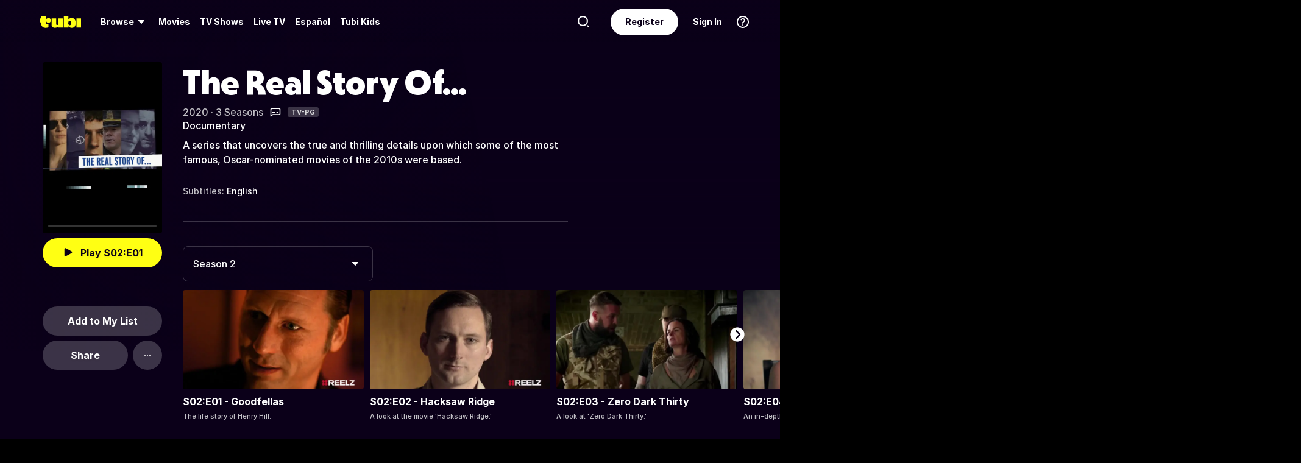

--- FILE ---
content_type: text/html; charset=utf-8
request_url: https://tubitv.com/series/300004872/the-real-story-of/season-2
body_size: 54958
content:
<!DOCTYPE html>
<html lang="en" class=""><head><meta http-equiv="x-dns-prefetch-control" content="on"/><meta http-equiv="Pragma" content="no-control"/><meta http-equiv="cache-control" content="no-cache, no-store, must-revalidate"/><meta name="charset" content="utf-8"/><meta name="viewport" content="width=device-width, initial-scale=1.0, maximum-scale=1.0, minimum-scale=1.0, user-scalable=no"/><link rel="manifest" href="/manifest.json"/><link crossorigin="anonymous" rel="preconnect" href="//md0.tubitv.com"/><link crossorigin="anonymous" rel="preconnect" href="//mcdn.tubitv.com"/><link crossorigin="anonymous" rel="dns-prefetch" href="//md0.tubitv.com"/><link crossorigin="anonymous" rel="dns-prefetch" href="//mcdn.tubitv.com"/><link crossorigin="anonymous" rel="dns-prefetch" href="//config-hub-cdn.production-public.tubi.io"/><link crossorigin="anonymous" rel="dns-prefetch" href="//popper-engine.production-public.tubi.io"/><link crossorigin="anonymous" rel="dns-prefetch" href="//www.googletagmanager.com"/><link crossorigin="anonymous" rel="dns-prefetch" href="//canvas.tubitv.com"/><link crossorigin="anonymous" rel="dns-prefetch" href="//canvas-bridge.tubitv.com"/><link crossorigin="anonymous" rel="dns-prefetch" href="//canvas-bridge02.tubitv.com"/><link media="screen" rel="stylesheet" href="//md0.tubitv.com/web-k8s/dist/main.77be054f.css"/><link rel="preload" as="font" type="font/woff2" crossorigin="anonymous" href="//md0.tubitv.com/web-k8s/dist/9c1163dc5cc2.woff2"/><link rel="preload" as="font" type="font/woff2" crossorigin="anonymous" href="//md0.tubitv.com/web-k8s/dist/c3c9f10a4dbf.woff2"/><link rel="preload" as="font" type="font/woff2" crossorigin="anonymous" href="//md0.tubitv.com/web-k8s/dist/fad5c462fac3.woff2"/><link rel="prefetch" href="//md0.tubitv.com/web-k8s/dist/web-video.25b5fa94.chunk.js" as="script"/><title data-rh="true">Watch The Real Story Of... Season 2 Streaming Online | Tubi Free TV</title><meta data-rh="true" name="robots" content="index, follow, max-image-preview:large"/><meta data-rh="true" name="theme-color" content="#10141F"/><meta data-rh="true" name="apple-itunes-app" content="app-id=886445756"/><meta data-rh="true" property="al:android:app_name" content="Tubi"/><meta data-rh="true" property="al:android:package" content="com.tubitv"/><meta data-rh="true" property="al:ios:app_name" content="Tubi"/><meta data-rh="true" property="al:ios:app_store_id" content="886445756"/><meta data-rh="true" property="fb:pages" content="639252129456075"/><meta data-rh="true" name="msapplication-TileColor" content="#10141F"/><meta data-rh="true" name="msapplication-TileImage" content="//mcdn.tubitv.com/web/mstile-144x144.png"/><meta data-rh="true" property="og:image:height" content="512"/><meta data-rh="true" property="og:image:width" content="512"/><meta data-rh="true" property="og:image:alt" content="Tubi logo; Tubi text with orange background"/><meta data-rh="true" property="og:locale" content="en_US"/><meta data-rh="true" property="og:site_name" content="Tubi"/><meta data-rh="true" property="twitter:card" content="summary"/><meta data-rh="true" property="twitter:creator" content="@TubiTV"/><meta data-rh="true" property="twitter:creator:id" content="2363630702"/><meta data-rh="true" property="twitter:site" content="@TubiTV"/><meta data-rh="true" name="keywords" content="The Real Story Of... Season 2, Free, Movies, TV shows, legal, streaming, HD, full length"/><meta data-rh="true" name="description" content="Watch The Real Story Of... Season 2 Free Online | 1 Season. A series that uncovers the true and thrilling details upon which some of the most famous, Oscar-nominated movies of the 2010s were based."/><meta data-rh="true" property="og:title" content="The Real Story Of... Season 2"/><meta data-rh="true" property="og:image" content="https://canvas-lb.tubitv.com/opts/iQ9tl4QfsuToGw==/3fa3ce2a-fd66-4a44-ad6c-58837187e882/CNcHEKgEOgUxLjEuOA=="/><meta data-rh="true" property="og:url" content="https://tubitv.com/series/300004872/the-real-story-of/season-2"/><meta data-rh="true" property="og:type" content="tv_show"/><meta data-rh="true" property="og:description" content="A series that uncovers the true and thrilling details upon which some of the most famous, Oscar-nominated movies of the 2010s were based."/><meta data-rh="true" property="twitter:title" content="The Real Story Of... Season 2"/><meta data-rh="true" property="twitter:description" content="A series that uncovers the true and thrilling details upon which some of the most famous, Oscar-nominated movies of the 2010s were based."/><meta data-rh="true" property="twitter:image" content="https://canvas-lb.tubitv.com/opts/iQ9tl4QfsuToGw==/3fa3ce2a-fd66-4a44-ad6c-58837187e882/CNcHEKgEOgUxLjEuOA=="/><meta data-rh="true" property="al:android:url" content="tubitv://media-details?contentType=series&amp;contentId=300004872&amp;deviceId=0998ee7f-7183-4646-bd55-579feb06fba3&amp;utm_campaign=applink&amp;utm_medium=mobile_web&amp;utm_source=fbapplink&amp;utm_content=300004872"/><meta data-rh="true" property="al:web:url" content="https://tubitv.com/series/300004872/the-real-story-of/season-2"/><meta data-rh="true" property="al:ios:url" content="http://link.tubi.tv/a/key_live_engWioqI5aBmxG8T9gTYCdiorCj8H2Th?channel=mobile_web&amp;feature=mobile_web&amp;contentType=series&amp;contentId=300004872&amp;action=media-details&amp;%24desktop_url=https%3A%2F%2Ftubitv.com%2Fseries%2F300004872%2Fthe-real-story-of&amp;%24android_deeplink_path=media-details%3FcontentType%3Dseries%26contentId%3D300004872%26utm_campaign%3Dapplink%26utm_medium%3Dmobile_web%26utm_source%3Dfbapplink%26utm_content%3D300004872&amp;%24deeplink_path=media-details%3FcontentType%3Dseries%26contentId%3D300004872%26utm_campaign%3Dapplink%26utm_medium%3Dmobile_web%26utm_source%3Dfbapplink%26utm_content%3D300004872"/><link data-rh="true" rel="apple-touch-icon" href="//mcdn.tubitv.com/web/apple-touch-icon.png"/><link data-rh="true" rel="icon" href="/favicon.ico?v=1"/><link data-rh="true" rel="publisher" href="https://plus.google.com/117903155856357609216"/><link data-rh="true" rel="canonical" href="https://tubitv.com/series/300004872/the-real-story-of/season-2"/><link data-rh="true" rel="alternate" href="https://tubitv.com/series/300004872/the-real-story-of/season-2" hrefLang="en-us"/><link data-rh="true" rel="alternate" href="https://tubitv.com/es-us/series/300004872/the-real-story-of/season-2" hrefLang="es-us"/><link data-rh="true" rel="alternate" href="https://tubitv.com/es-mx/series/300004872/the-real-story-of/season-2" hrefLang="es-mx"/><link data-rh="true" rel="alternate" href="https://tubitv.com/fr-ca/series/300004872/the-real-story-of/season-2" hrefLang="fr-ca"/><link data-rh="true" rel="alternate" href="https://tubitv.com/en-au/series/300004872/the-real-story-of/season-2" hrefLang="en-au"/><link data-rh="true" rel="alternate" href="https://tubitv.com/en-gb/series/300004872/the-real-story-of/season-2" hrefLang="en-gb"/><link data-rh="true" rel="alternate" href="https://tubitv.com/series/300004872/the-real-story-of/season-2" hrefLang="x-default"/><link data-rh="true" rel="preload" as="image" href="//canvas-lb.tubitv.com/opts/38LIa2rsnpTsoA==/fe6cc733-af60-4a79-adbf-292694177a54/CM4MEIoHOgUxLjEuOA==" media="(min-width: 540px)"/><link data-rh="true" rel="preload" as="image" href="https://canvas-lb.tubitv.com/opts/oz_THwA4v4HaaA==/1e639bf9-6d4f-4969-8d2d-7541d203a3d3/CKYDEOgCOgUxLjEuOA==" media="(max-width: 539px)"/><script data-rh="true" type="application/ld+json">{"@context":"https://schema.org","@type":"TVSeries","url":"https://tubitv.com/series/300004872/the-real-story-of","name":"The Real Story Of...","description":"A series that uncovers the true and thrilling details upon which some of the most famous, Oscar-nominated movies of the 2010s were based.","keywords":["Watch The Real Story Of... online","Watch The Real Story Of... free","Watch The Real Story Of... online for free","Watch The Real Story Of... free streaming","Watch The Real Story Of... on Tubi","Stream The Real Story Of... on Tubi"],"image":"https://canvas-lb.tubitv.com/opts/CLdqgHKPX8tyXQ==/37b8383d-173b-45c5-b8bd-a7852dd9b338/CJgDEMcEOgUxLjEuOA==","contentRating":"TV-PG","dateCreated":"2020-01-01","startDate":"2020-01-01","numberOfSeasons":1,"genre":["Documentary"],"episode":[{"@type":"TVEpisode","name":"S02:E01 - Goodfellas","episodeNumber":"1","url":"/tv-shows/514390/s02-e01-goodfellas","potentialAction":{"@type":"WatchAction","target":{"@type":"EntryPoint","urlTemplate":"/tv-shows/514390/s02-e01-goodfellas","inLanguage":"English","actionPlatform":["http://schema.org/DesktopWebPlatform","http://schema.org/IOSPlatform","http://schema.org/AndroidPlatform"]},"expectsAcceptanceOf":{"@type":"Offer","offeredBy":{"@type":"Organization","name":"TubiTV"}}},"partOfSeason":{"@type":"TVSeason","seasonNumber":"2"},"partOfSeries":{"@type":"TVSeries","name":"The Real Story Of..."}},{"@type":"TVEpisode","name":"S02:E02 - Hacksaw Ridge","episodeNumber":"2","url":"/tv-shows/514389/s02-e02-hacksaw-ridge","potentialAction":{"@type":"WatchAction","target":{"@type":"EntryPoint","urlTemplate":"/tv-shows/514389/s02-e02-hacksaw-ridge","inLanguage":"English","actionPlatform":["http://schema.org/DesktopWebPlatform","http://schema.org/IOSPlatform","http://schema.org/AndroidPlatform"]},"expectsAcceptanceOf":{"@type":"Offer","offeredBy":{"@type":"Organization","name":"TubiTV"}}},"partOfSeason":{"@type":"TVSeason","seasonNumber":"2"},"partOfSeries":{"@type":"TVSeries","name":"The Real Story Of..."}},{"@type":"TVEpisode","name":"S02:E03 - Zero Dark Thirty","episodeNumber":"3","url":"/tv-shows/514388/s02-e03-zero-dark-thirty","potentialAction":{"@type":"WatchAction","target":{"@type":"EntryPoint","urlTemplate":"/tv-shows/514388/s02-e03-zero-dark-thirty","inLanguage":"English","actionPlatform":["http://schema.org/DesktopWebPlatform","http://schema.org/IOSPlatform","http://schema.org/AndroidPlatform"]},"expectsAcceptanceOf":{"@type":"Offer","offeredBy":{"@type":"Organization","name":"TubiTV"}}},"partOfSeason":{"@type":"TVSeason","seasonNumber":"2"},"partOfSeries":{"@type":"TVSeries","name":"The Real Story Of..."}},{"@type":"TVEpisode","name":"S02:E04 - Patriots Day","episodeNumber":"4","url":"/tv-shows/514387/s02-e04-patriots-day","potentialAction":{"@type":"WatchAction","target":{"@type":"EntryPoint","urlTemplate":"/tv-shows/514387/s02-e04-patriots-day","inLanguage":"English","actionPlatform":["http://schema.org/DesktopWebPlatform","http://schema.org/IOSPlatform","http://schema.org/AndroidPlatform"]},"expectsAcceptanceOf":{"@type":"Offer","offeredBy":{"@type":"Organization","name":"TubiTV"}}},"partOfSeason":{"@type":"TVSeason","seasonNumber":"2"},"partOfSeries":{"@type":"TVSeries","name":"The Real Story Of..."}},{"@type":"TVEpisode","name":"S02:E05 - Zodiac","episodeNumber":"5","url":"/tv-shows/514386/s02-e05-zodiac","potentialAction":{"@type":"WatchAction","target":{"@type":"EntryPoint","urlTemplate":"/tv-shows/514386/s02-e05-zodiac","inLanguage":"English","actionPlatform":["http://schema.org/DesktopWebPlatform","http://schema.org/IOSPlatform","http://schema.org/AndroidPlatform"]},"expectsAcceptanceOf":{"@type":"Offer","offeredBy":{"@type":"Organization","name":"TubiTV"}}},"partOfSeason":{"@type":"TVSeason","seasonNumber":"2"},"partOfSeries":{"@type":"TVSeries","name":"The Real Story Of..."}},{"@type":"TVEpisode","name":"S02:E06 - The Social Network","episodeNumber":"6","url":"/tv-shows/514385/s02-e06-the-social-network","potentialAction":{"@type":"WatchAction","target":{"@type":"EntryPoint","urlTemplate":"/tv-shows/514385/s02-e06-the-social-network","inLanguage":"English","actionPlatform":["http://schema.org/DesktopWebPlatform","http://schema.org/IOSPlatform","http://schema.org/AndroidPlatform"]},"expectsAcceptanceOf":{"@type":"Offer","offeredBy":{"@type":"Organization","name":"TubiTV"}}},"partOfSeason":{"@type":"TVSeason","seasonNumber":"2"},"partOfSeries":{"@type":"TVSeries","name":"The Real Story Of..."}}]}</script></head><body style="background:black;margin:0" class=""><div id="content" style="outline:none"><div class="defaultDarkTheme"><div id="app" class="FCmbE new-typography"><div class="g5L2R"><div class="kRi99"></div></div><div class="tnutt"><nav class="CKsNf j5TPK lK4Tx"><div class="vMAAH"><div class="axf8O"><div class="t6vaH"><div class="Ifa5M"><svg xmlns="http://www.w3.org/2000/svg" width="1em" height="1em" fill="none" data-test-id="icons-menu" viewBox="0 0 24 24" role="img"><title>Menu Icon</title><path fill="currentColor" d="M20 8H4a1 1 0 0 1 0-2h16a1 1 0 1 1 0 2M20 18H4a1 1 0 0 1 0-2h16a1 1 0 1 1 0 2M20 13H4a1 1 0 0 1 0-2h16a1 1 0 1 1 0 2"></path></svg></div></div><a data-path="/" href="/"><svg fill="none" xmlns="http://www.w3.org/2000/svg" class="Z0g3x XLiXu yb69r j1Cm5" preserveAspectRatio="xMidYMid meet" style="fill:currentcolor" viewBox="0 0 139 40" role="img"><title>Tubi logo</title><path fill-rule="evenodd" clip-rule="evenodd" d="M96.7005 38.8629V34.5064C99.0123 37.6771 103.11 39.817 107.9 39.817C116.442 39.817 121.102 34.2794 121.102 23.2203C121.102 13.2958 115.932 6.66991 108.163 6.66991C103.23 6.66991 99.179 8.68038 96.7005 11.9294V-0.000732422H81.2107V38.8629H96.7005ZM105.795 23.7189C105.795 28.5117 103.841 31.1055 101 31.1055C98.1851 31.1055 96.1522 28.4846 96.1522 23.7189C96.1522 18.9532 98.1338 16.3035 101 16.3035C103.867 16.3035 105.795 18.9261 105.795 23.7189ZM40.192 8.25869V29.1096C40.192 36.2661 44.5542 39.7724 51.512 39.7724C57.0638 39.7724 60.9242 37.4759 63.26 33.6068V38.8775H78.2962V8.25869H62.8063V26.4503C62.8063 29.303 60.804 30.4633 58.9459 30.4633C57.0878 30.4633 55.6578 29.351 55.6578 26.6677V8.25869H40.192ZM123.536 8.25869H139.001V38.8136H123.536V8.25869ZM37.9492 14.8986C37.9492 19.4247 34.2685 23.0939 29.7281 23.0939C25.1878 23.0939 21.5071 19.4247 21.5071 14.8986C21.5071 10.3725 25.1878 6.70331 29.7281 6.70331C34.2685 6.70331 37.9492 10.3725 37.9492 14.8986ZM20.2068 6.59991H20.2075V22.0538C20.2354 25.8363 22.1034 27.4057 25.8615 27.4057C27.1633 27.4057 28.9092 27.0973 29.7556 26.4452V37.629C26.91 39.0338 24.7201 39.8169 20.8612 39.8169C20.8612 39.8169 20.4641 39.8203 19.817 39.7824L19.8019 39.8189C10.4521 39.8189 5.26266 33.8227 5.42619 24.2594V21.5392H0.000976562V8.25869H5.32936V-0.000732422H20.2068V6.59991Z" fill="currentcolor"></path></svg></a><div role="menubar" class="VU3vG QICvq"><button class="XVtXO qmpj2" aria-expanded="false" aria-haspopup="true" aria-label="Browse" role="menuitem"><span>Browse</span><svg xmlns="http://www.w3.org/2000/svg" width="1em" height="1em" fill="none" data-test-id="icons-arrowhead-down" viewBox="0 0 24 24" role="img" aria-hidden="true"><title>Arrowhead Down Icon</title><path fill="currentColor" d="M12.516 14.766a.686.686 0 0 1-1.032 0l-2.365-2.6-1.96-2.153C6.82 9.64 7.06 9 7.542 9h8.918c.481 0 .722.64.382 1.013l-1.96 2.153-2.365 2.6"></path></svg></button><div class="hQhcT mhSku wefm7 ZV5K4 u7GyY" style="height:732px"><div class="Urwr1">Browse<div><svg xmlns="http://www.w3.org/2000/svg" width="1em" height="1em" fill="none" data-test-id="icons-close" viewBox="0 0 24 24" role="img"><title>Close Icon</title><path fill="currentColor" d="M12 2C6.477 2 2 6.477 2 12s4.477 10 10 10 10-4.477 10-10S17.523 2 12 2m3.961 12.547a.999.999 0 1 1-1.414 1.414L12 13.414l-2.559 2.559a.997.997 0 0 1-1.414 0 .999.999 0 0 1 0-1.414L10.586 12 8.05 9.464A.999.999 0 1 1 9.464 8.05L12 10.586l2.513-2.513a.999.999 0 1 1 1.414 1.414L13.414 12z"></path></svg></div></div><div class="Hi_GL" style="height:730px;width:300px"><div class="dE7FA">Popular</div><div class="le4L7" style="max-height:636px"><a title="Creatorverse" class="RBwYn" href="/category/creators">Creatorverse</a><a title="Featured" class="RBwYn" href="/category/featured">Featured</a><a title="For Detroit, By Detroit" class="RBwYn" href="/category/for_detroit_by_detroit">For Detroit, By Detroit</a><a title="Leaving Soon" class="RBwYn" href="/category/leaving_soon">Leaving Soon</a><a title="Most Liked" class="RBwYn" href="/category/most_liked">Most Liked</a><a title="Most Popular" class="RBwYn" href="/category/most_popular">Most Popular</a><a title="Most Popular Horror" class="RBwYn" href="/category/most_popular_horror">Most Popular Horror</a><a title="New Releases" class="RBwYn" href="/category/new_releases">New Releases</a><a title="Recently Added" class="RBwYn" href="/category/recently_added">Recently Added</a><a title="Recommended" class="RBwYn" href="/category/recommended_for_you">Recommended</a><a title="Recommended TV" class="RBwYn" href="/category/recommended_tv">Recommended TV</a><a title="Staff Picks" class="RBwYn" href="/category/staff_picks">Staff Picks</a><a title="Star Picks: Chase Hudson &amp; Sara Waisglass" class="RBwYn" href="/category/star_picks_htlapc">Star Picks: Chase Hudson &amp; Sara Waisglass</a><a title="Top Searched" class="RBwYn" href="/category/top_searched">Top Searched</a><a title="Trending Now" class="RBwYn" href="/category/trending">Trending Now</a><a title="Tubi Originals" class="RBwYn" href="/category/tubi_originals">Tubi Originals</a><a title="Tubi x Kickstarter: FilmStream Collective
" class="RBwYn" href="/category/tubi_kickstarter_filmstream_collective">Tubi x Kickstarter: FilmStream Collective
</a></div></div><div class="Hi_GL" style="height:730px;width:430px"><div class="dE7FA">Genres</div><div class="le4L7" style="max-height:636px"><a title="Action" class="RBwYn rCXMv" href="/category/action">Action</a><a title="Adult Animation" class="RBwYn rCXMv" href="/category/adult_animation">Adult Animation</a><a title="Anime" class="RBwYn rCXMv" href="/category/anime">Anime</a><a title="Arthouse Films" class="RBwYn rCXMv" href="/category/art_house">Arthouse Films</a><a title="Based on True Events" class="RBwYn rCXMv" href="/category/based_on_true_events">Based on True Events</a><a title="Classic TV &amp; Movies" class="RBwYn rCXMv" href="/category/classics">Classic TV &amp; Movies</a><a title="Comedy" class="RBwYn rCXMv" href="/category/comedy">Comedy</a><a title="Crime TV" class="RBwYn rCXMv" href="/category/crime_tv">Crime TV</a><a title="Documentaries" class="RBwYn rCXMv" href="/category/documentary">Documentaries</a><a title="Docuseries" class="RBwYn rCXMv" href="/category/docuseries">Docuseries</a><a title="Drama" class="RBwYn rCXMv" href="/category/drama">Drama</a><a title="Edgy Comedy" class="RBwYn rCXMv" href="/category/adult_comedy">Edgy Comedy</a><a title="Family Series" class="RBwYn rCXMv" href="/category/family_series">Family Series</a><a title="Family Watch Party" class="RBwYn rCXMv" href="/category/family_movies">Family Watch Party</a><a title="Film Noir" class="RBwYn rCXMv" href="/category/film_noir">Film Noir</a><a title="Foreign Films" class="RBwYn rCXMv" href="/category/foreign_films">Foreign Films</a><a title="Foreign TV" class="RBwYn rCXMv" href="/category/foreign_language_tv">Foreign TV</a><a title="Have a Little Faith" class="RBwYn rCXMv" href="/category/faith_and_spirituality">Have a Little Faith</a><a title="Heist Films" class="RBwYn rCXMv" href="/category/heist_films">Heist Films</a><a title="Home &amp; Garden" class="RBwYn rCXMv" href="/category/home_and_garden">Home &amp; Garden</a><a title="Horror " class="RBwYn rCXMv" href="/category/horror">Horror </a><a title="Indie Movies" class="RBwYn rCXMv" href="/category/indie_films">Indie Movies</a><a title="Italian Horror &amp; Giallo" class="RBwYn rCXMv" href="/category/italian_horror_giallo">Italian Horror &amp; Giallo</a><a title="Killer Thrillers" class="RBwYn rCXMv" href="/category/killer_thrillers">Killer Thrillers</a><a title="LGBTQ+ Storytelling" class="RBwYn rCXMv" href="/category/lgbt">LGBTQ+ Storytelling</a><a title="Lifestyle" class="RBwYn rCXMv" href="/category/lifestyle_tv">Lifestyle</a><a title="Martial Arts" class="RBwYn rCXMv" href="/category/martial_arts">Martial Arts</a><a title="Music &amp; Concerts" class="RBwYn rCXMv" href="/category/music_musicals">Music &amp; Concerts</a><a title="Mystery" class="RBwYn rCXMv" href="/category/mystery">Mystery</a><a title="Myths &amp; Legends" class="RBwYn rCXMv" href="/category/myths_and_legends">Myths &amp; Legends</a><a title="Real Talk" class="RBwYn rCXMv" href="/category/real_talk">Real Talk</a><a title="Reality TV" class="RBwYn rCXMv" href="/category/reality_tv">Reality TV</a><a title="Romance" class="RBwYn rCXMv" href="/category/romance">Romance</a><a title="Sci-fi &amp; Fantasy" class="RBwYn rCXMv" href="/category/sci_fi_and_fantasy">Sci-fi &amp; Fantasy</a><a title="Slashers" class="RBwYn rCXMv" href="/category/slashers">Slashers</a><a title="Spanish Language" class="RBwYn rCXMv" href="/category/spanish_language">Spanish Language</a><a title="Sports Stories" class="RBwYn rCXMv" href="/category/sports_movies_and_tv">Sports Stories</a><a title="Spy Movies" class="RBwYn rCXMv" href="/category/spy_movies">Spy Movies</a><a title="Stand Up Comedy" class="RBwYn rCXMv" href="/category/stand_up_comedy">Stand Up Comedy</a><a title="Sword &amp; Sorcery" class="RBwYn rCXMv" href="/category/sword_and_sorcery">Sword &amp; Sorcery</a><a title="Thrillers" class="RBwYn rCXMv" href="/category/thrillers">Thrillers</a><a title="Travel" class="RBwYn rCXMv" href="/category/travel">Travel</a><a title="True Crime" class="RBwYn rCXMv" href="/category/true_crime">True Crime</a><a title="TV Comedies" class="RBwYn rCXMv" href="/category/tv_comedies">TV Comedies</a><a title="TV Dramas" class="RBwYn rCXMv" href="/category/tv_dramas">TV Dramas</a><a title="Westerns" class="RBwYn rCXMv" href="/category/westerns">Westerns</a></div></div><div class="Hi_GL" style="height:730px;width:230px"><div class="dE7FA">Collections</div><div class="le4L7" style="max-height:636px"><a title="Actors Turned Directors" class="RBwYn" href="/category/actors_turned_directors">Actors Turned Directors</a><a title="Asian American Voices" class="RBwYn" href="/category/asian_american_voices">Asian American Voices</a><a title="Audio Description" class="RBwYn" href="/category/audio_description">Audio Description</a><a title="Awards Season All-Stars" class="RBwYn" href="/category/awards_season_all_stars">Awards Season All-Stars</a><a title="Based on a Book" class="RBwYn" href="/category/based_on">Based on a Book</a><a title="Black Love, No Filter" class="RBwYn" href="/category/black_romance">Black Love, No Filter</a><a title="Black Storytelling" class="RBwYn" href="/category/black_cinema">Black Storytelling</a><a title="Black Storytelling By Tubi" class="RBwYn" href="/category/black_cinema_by_tubi">Black Storytelling By Tubi</a><a title="Blast From Awards Past" class="RBwYn" href="/category/award_winners_and_nominees">Blast From Awards Past</a><a title="Bollywood Dreams" class="RBwYn" href="/category/bollywood">Bollywood Dreams</a><a title="British Crime TV" class="RBwYn" href="/category/british_crime_tv">British Crime TV</a><a title="Campus Couples" class="RBwYn" href="/category/campus_couple">Campus Couples</a><a title="Cancelled Too Soon" class="RBwYn" href="/category/cancelled_too_soon">Cancelled Too Soon</a><a title="Cinema Speculation" class="RBwYn" href="/category/cinema_speculation">Cinema Speculation</a><a title="Cult Classics" class="RBwYn" href="/category/cult_favorites">Cult Classics</a><a title="David Lynch Forever" class="RBwYn" href="/category/david_lynch_forever">David Lynch Forever</a><a title="Earth Is So Last Year" class="RBwYn" href="/category/new_year_new_terrestrials">Earth Is So Last Year</a><a title="Epic Sagas" class="RBwYn" href="/category/epics">Epic Sagas</a><a title="Featuring K-Idols" class="RBwYn" href="/category/featuring_k_idols">Featuring K-Idols</a><a title="For the Cinephiles" class="RBwYn" href="/category/for_the_cinephiles">For the Cinephiles</a><a title="Franchise Fever" class="RBwYn" href="/category/franchise_fever">Franchise Fever</a><a title="Gangster Movies" class="RBwYn" href="/category/gangster_films">Gangster Movies</a><a title="Honoring Dr. King" class="RBwYn" href="/category/honoring_dr_king">Honoring Dr. King</a><a title="Indie Darlings" class="RBwYn" href="/category/indie_darlings">Indie Darlings</a><a title="K-Drama &amp; Beyond" class="RBwYn" href="/category/k_drama">K-Drama &amp; Beyond</a><a title="Korean Horror" class="RBwYn" href="/category/korean_horror">Korean Horror</a><a title="Modern Classics" class="RBwYn" href="/category/modern_classics">Modern Classics</a><a title="Movie Night" class="RBwYn" href="/category/movie_night">Movie Night</a><a title="New-stalgia" class="RBwYn" href="/category/newstalgia_sl">New-stalgia</a><a title="Nostalgia TV" class="RBwYn" href="/category/nostalgia_tv">Nostalgia TV</a><a title="Only Free on Tubi" class="RBwYn" href="/category/tubi_exclusive">Only Free on Tubi</a><a title="Plot Twists &amp; Curveballs" class="RBwYn" href="/category/plot_twists_and_curveballs">Plot Twists &amp; Curveballs</a><a title="Political Scandals &amp; Controversy" class="RBwYn" href="/category/political_scandals">Political Scandals &amp; Controversy</a><a title="Series Spotlight" class="RBwYn" href="/category/series_spotlight">Series Spotlight</a><a title="Starring LA " class="RBwYn" href="/category/city_as_character_la">Starring LA </a><a title="Tubi&#x27;s Most Popular 2025" class="RBwYn" href="/category/tubis_most_popular_2025">Tubi&#x27;s Most Popular 2025</a><a title="Weekly Watchlist" class="RBwYn" href="/category/weekly_watchlist">Weekly Watchlist</a></div></div><div class="Hi_GL" style="height:730px;width:210px"><div class="dE7FA">Networks</div><div class="le4L7" style="max-height:636px"><a title="A&amp;E" class="RBwYn" href="/networks/aetv">A&amp;E</a><a title="Complex Networks" class="RBwYn" href="/networks/complexnetworks">Complex Networks</a><a title="CONtv" class="RBwYn" href="/networks/contv">CONtv</a><a title="Docurama" class="RBwYn" href="/networks/docurama">Docurama</a><a title="Dove Channel" class="RBwYn" href="/networks/dovechannel">Dove Channel</a><a title="DUST" class="RBwYn" href="/networks/dust">DUST</a><a title="FilmRise" class="RBwYn" href="/networks/filmriseclassictv">FilmRise</a><a title="FOX" class="RBwYn" href="/networks/fox">FOX</a><a title="FOX SOUL" class="RBwYn" href="/networks/fox_soul">FOX SOUL</a><a title="FOX Sports" class="RBwYn" href="/networks/fox_sports">FOX Sports</a><a title="Full Moon Features" class="RBwYn" href="/networks/full_moon_features">Full Moon Features</a><a title="Hallmark" class="RBwYn" href="/networks/hallmark">Hallmark</a><a title="K-Content by CJ ENM" class="RBwYn" href="/networks/cj_enm">K-Content by CJ ENM</a><a title="Lifetime" class="RBwYn" href="/networks/lifetime">Lifetime</a><a title="LOL! Network" class="RBwYn" href="/networks/lol_network">LOL! Network</a><a title="Shout! Factory TV" class="RBwYn" href="/networks/shoutfactorytv">Shout! Factory TV</a><a title="So...Real" class="RBwYn" href="/networks/so_real">So...Real</a><a title="TMZ Presents" class="RBwYn" href="/networks/tmz">TMZ Presents</a><a title="TV One" class="RBwYn" href="/networks/tvone">TV One</a><a title="UNINTERRUPTED" class="RBwYn" href="/networks/uninterrupted">UNINTERRUPTED</a></div></div></div><button class="XVtXO" role="menuitem" aria-label="Movies"><a data-path="/movies" aria-hidden="true" tabindex="-1" href="/movies">Movies</a></button><button class="XVtXO" role="menuitem" aria-label="TV Shows"><a data-path="/tv-shows" aria-hidden="true" tabindex="-1" href="/tv-shows">TV Shows</a></button><button class="XWAvF XVtXO" role="menuitem" aria-label="Live TV"><a data-path="/live" aria-hidden="true" tabindex="-1" href="/live">Live TV</a></button><button class="XVtXO" role="menuitem">Español</button><button class="XVtXO" role="menuitem">Tubi Kids</button></div></div><div class="axf8O vMHVV"><div class="h4JKi"><svg xmlns="http://www.w3.org/2000/svg" width="1em" height="1em" fill="none" data-test-id="icons-help" viewBox="0 0 24 24" role="img" class="Da8Fz"><title>Help Icon</title><path fill="currentColor" d="M12 2.007c-5.514 0-10 4.486-10 10s4.486 10 10 10 10-4.486 10-10-4.486-10-10-10Zm0 18c-4.411 0-8-3.589-8-8s3.589-8 8-8 8 3.589 8 8-3.589 8-8 8"></path><path fill="currentColor" d="M12.464 11.133c.853-.668 1.327-1.09 1.327-1.863 0-.861-.765-1.433-1.731-1.433-.844 0-1.424.325-1.846 1.046-.273.36-.484.527-.853.527-.553 0-.861-.395-.861-.879 0-.58.343-1.195.87-1.661.642-.545 1.6-.87 2.848-.87 2.312 0 3.809 1.249 3.809 3.209 0 1.362-.636 2.065-1.761 2.899-.853.65-1.143.958-1.345 1.696-.22.519-.448.87-1.063.87-.642 0-.993-.422-.993-.984-.001-1.037.412-1.626 1.599-2.557M12 18a1 1 0 1 0 0-2 1 1 0 0 0 0 2"></path></svg><div class="reETb"><div class="AOdY1"><a class="ghV21" href="/help-center">Help Center</a><a class="ghV21" href="/static/terms">Terms of Use</a><a class="ghV21" href="/static/privacy">Privacy Policy</a><a class="ghV21" href="/static/support">Contact Support</a></div></div></div><a class="Ofxs1" href="/login?redirect=/series/300004872/the-real-story-of/season-2">Sign In</a><a class="Es0hd" href="/signup?redirect=/series/300004872/the-real-story-of/season-2">Register</a><div class="gbpT2 v3V2b"><svg xmlns="http://www.w3.org/2000/svg" width="1em" height="1em" fill="none" data-test-id="icons-search" viewBox="0 0 24 24" role="img" class="Geh0E"><title>Search Icon</title><path fill="currentColor" fill-rule="evenodd" d="M2 10.5a8.5 8.5 0 1 1 17.001.001A8.5 8.5 0 0 1 2 10.5m2.125 0a6.382 6.382 0 0 0 6.375 6.375 6.382 6.382 0 0 0 6.375-6.375A6.382 6.382 0 0 0 10.5 4.125 6.382 6.382 0 0 0 4.125 10.5" clip-rule="evenodd"></path><path fill="currentColor" d="m18.636 17.214 2.072 2.08a1 1 0 1 1-1.417 1.412l-2.072-2.08z"></path></svg><form class="GV1Rn"><input class="W2l7v" required="" type="search" placeholder="Find movies, TV shows and more" value=""/></form></div></div></div></nav><div><div class="zBQ0e"><div class="w6yu0"><picture><source srcSet="https://canvas-lb.tubitv.com/opts/oz_THwA4v4HaaA==/1e639bf9-6d4f-4969-8d2d-7541d203a3d3/CKYDEOgCOgUxLjEuOA==" media="(max-width: 539px)"/><img src="//canvas-lb.tubitv.com/opts/38LIa2rsnpTsoA==/fe6cc733-af60-4a79-adbf-292694177a54/CM4MEIoHOgUxLjEuOA==" alt="poster background" class="FZfjZ"/></picture></div><div class="DYw_D"><div class="OpEE9"><div data-test-id="web-ui-grid-container" class="web-grid-container wEHu5"><div data-test-id="web-ui-grid-item" class="web-col web-col--1-5"><div class="Foi1U X2Urc"><div class="web-poster"><div class="web-poster__image-container"><img class="web-poster__image-element" src="//canvas-lb.tubitv.com/opts/CLdqgHKPX8tyXQ==/37b8383d-173b-45c5-b8bd-a7852dd9b338/CJgDEMcEOgUxLjEuOA==" srcSet="" alt="The Real Story Of..." role="img"/></div><div class="web-poster__progress"><div class="web-poster__progress-elapsed" style="width:NaN%"></div></div></div><div class="d3O8W"><button data-test-id="web-ui-web-button" class="web-button etFQQ web-button--primary web-button--has-icon"><svg xmlns="http://www.w3.org/2000/svg" width="1em" height="1em" fill="none" data-test-id="icons-play" viewBox="0 0 24 24" role="img" class="web-button__icon"><title>Play Icon</title><path fill="currentColor" d="M19.622 10.393A105.98 105.98 0 0 0 6.419 3.176c-1.2-.55-2.572.25-2.663 1.558-.167 2.4-.256 4.82-.256 7.262 0 2.444.088 4.868.256 7.27.092 1.307 1.464 2.108 2.663 1.558a106.112 106.112 0 0 0 13.203-7.217 1.91 1.91 0 0 0 0-3.214"></path></svg><div class="web-button__content" style="text-align:center">Play S02:E01</div></button><div class="ar4AE"><div class="WmxLf"></div></div><button data-test-id="web-ui-web-button" class="web-button mCeMU ecef4 web-button--tertiary"><div class="web-button__content" style="text-align:center">Add to My List</div></button><div class="ar4AE"><div class="XByGK"><button data-test-id="web-ui-web-button" class="web-button H5RWw web-button--tertiary"><div class="web-button__content" style="text-align:center">Share</div></button></div><div class="un53Z"><button data-test-id="web-ui-web-button" class="web-button XykWo web-button--tertiary web-button--has-icon web-button--has-icon-no-content"><svg xmlns="http://www.w3.org/2000/svg" width="1em" height="1em" fill="none" viewBox="0 0 24 24" role="img" class="web-button__icon web-button__icon--no-content web-button__icon--size-large"><path fill="currentColor" fill-rule="evenodd" d="M9 12a1 1 0 1 0-2 0 1 1 0 0 0 2 0m3-1a1 1 0 1 1 0 2 1 1 0 0 1 0-2m4 0a1 1 0 1 1 0 2 1 1 0 0 1 0-2" clip-rule="evenodd"></path></svg></button></div></div></div></div></div><div data-test-id="web-ui-grid-item" class="web-col web-col--sm-12 web-col--lg-4-5"><div class="fq7Lz"><h1 class="c1jX9">The Real Story Of...</h1><div class="web-attributes"><div class="web-attributes__meta"><span class="web-attributes__year-duration">2020 ·  3 Seasons</span><svg xmlns="http://www.w3.org/2000/svg" width="1em" height="1em" fill="none" data-test-id="icons-subtitles" viewBox="0 0 24 24" role="img" class="web-subtitles web-attributes__subtitles"><title>Subtitles Icon</title><path fill="currentColor" d="M12 12H6v2h6zM18 12h-4v2h4z"></path><path fill="currentColor" d="M21.196 4.805C20.391 4 19.354 4 17.786 4H6.214c-1.569 0-2.605 0-3.41.805C2 5.608 2 6.645 2 8.214v11.903a.501.501 0 0 0 .757.429l4.005-2.403A.997.997 0 0 1 7.277 18h10.509c1.569 0 2.605 0 3.411-.805.803-.804.803-1.841.803-3.41V8.214c0-1.569 0-2.606-.804-3.409M20 14.558c0 .961-.51 1.442-1.431 1.442H7c-.363 0-.718.099-1.029.285l-1.668 1.001A.2.2 0 0 1 4 17.114V7.442C4 6.481 4.51 6 5.431 6H18.57c.92 0 1.43.481 1.43 1.442z"></path></svg><div class="web-attributes__rating-descriptor"><div class="web-attributes__rating"><div class="web-attributes__rating-badge">TV-PG</div></div></div></div><div class="I3LZ_"><a class="ATag" data-test-id="atag-link" href="/category/documentary">Documentary</a></div></div></div><div class="WmSzd"><div class="Xx95I">A series that uncovers the true and thrilling details upon which some of the most famous, Oscar-nominated movies of the 2010s were based.</div><div class="M7yXh xzonU"><div class="snQR8"><div><span class="FokQF">Subtitles<!-- -->: </span> <!-- -->English</div></div></div><div class="LXnxs"></div></div><div class="WSPEJ"><div class="GDHqp"><div class="web-dropdown--container"><div class="web-dropdown"><div class="web-dropdown--input" tabindex="0" role="combobox" aria-controls="web-dropdown-options" aria-expanded="false"><span class="web-dropdown--input-text">Season 2</span><svg xmlns="http://www.w3.org/2000/svg" width="1em" height="1em" fill="none" data-test-id="icons-arrowhead-down" viewBox="0 0 24 24" role="img" class="web-dropdown--arrow-icon" aria-hidden="true"><title>Arrowhead Down Icon</title><path fill="currentColor" d="M12.516 14.766a.686.686 0 0 1-1.032 0l-2.365-2.6-1.96-2.153C6.82 9.64 7.06 9 7.542 9h8.918c.481 0 .722.64.382 1.013l-1.96 2.153-2.365 2.6"></path></svg></div><ul id="web-dropdown-options" role="listbox" class="web-dropdown--options" tabindex="-1" style="display:none"><li id="web-dropdown-option-0-undefined" role="option" class="web-dropdown--option web-dropdown--option__selected" tabindex="-1" aria-selected="true"><a class="qtwsz" href="/series/300004872/the-real-story-of">Season 2</a></li><li id="web-dropdown-option-1-undefined" role="option" class="web-dropdown--option" tabindex="-1" aria-selected="false"><a class="qtwsz" href="/series/300004872/the-real-story-of/season-3">Season 3</a></li><li id="web-dropdown-option-2-undefined" role="option" class="web-dropdown--option" tabindex="-1" aria-selected="false"><a class="qtwsz" href="/series/300004872/the-real-story-of/season-4">Season 4</a></li></ul></div></div></div><div class="web-carousel-shell"><div class="web-carousel__container"><div data-test-id="web-ui-grid-container" class="web-grid-container web-grid-container--no-margin web-carousel CT_Zj web-carousel--enable-transition" style="transform:translate3d(0px, 0, 0)"><div data-test-id="web-ui-grid-item" class="web-col web-col--6 web-col--lg-4 web-carousel__item web-carousel__item--enable-transition"><div data-test-id="web-ui-content-tile" class="web-content-tile"><div class="web-content-tile__container"><div class="web-content-tile__poster"><div class="web-poster"><div class="web-poster__image-container web-poster__image-container--landscape"><img class="web-poster__image-element" src="//canvas-lb.tubitv.com/opts/MzekdpFQ4oXOCQ==/749d4b95-3fbe-4270-8ca1-15c2041d1c65/CIAFEOgCOgUxLjEuOA==" alt="S02:E01 - Goodfellas" role="img"/></div></div></div><div class="web-content-tile__content-info"><div class="web-content-tile__content-digest"><a class="web-content-tile__title" href="/tv-shows/514390/s02-e01-goodfellas"><h2>S02:E01 - Goodfellas</h2></a><div class="web-content-tile__description">The life story of Henry Hill.	</div></div></div></div></div></div><div data-test-id="web-ui-grid-item" class="web-col web-col--6 web-col--lg-4 web-carousel__item web-carousel__item--enable-transition"><div data-test-id="web-ui-content-tile" class="web-content-tile"><div class="web-content-tile__container"><div class="web-content-tile__poster"><div class="web-poster"><div class="web-poster__image-container web-poster__image-container--landscape"><img class="web-poster__image-element" src="//canvas-lb.tubitv.com/opts/cpogG-qIwqzYWQ==/efb444ce-86e1-40b4-bd40-296015d76425/CIAFEOgCOgUxLjEuOA==" alt="S02:E02 - Hacksaw Ridge" role="img"/></div></div></div><div class="web-content-tile__content-info"><div class="web-content-tile__content-digest"><a class="web-content-tile__title" href="/tv-shows/514389/s02-e02-hacksaw-ridge"><h2>S02:E02 - Hacksaw Ridge</h2></a><div class="web-content-tile__description">A look at the movie &#x27;Hacksaw Ridge.&#x27;</div></div></div></div></div></div><div data-test-id="web-ui-grid-item" class="web-col web-col--6 web-col--lg-4 web-carousel__item web-carousel__item--enable-transition"><div data-test-id="web-ui-content-tile" class="web-content-tile"><div class="web-content-tile__container"><div class="web-content-tile__poster"><div class="web-poster"><div class="web-poster__image-container web-poster__image-container--landscape"><img class="web-poster__image-element" src="//canvas-lb.tubitv.com/opts/VQfaz3bTHM23XQ==/4a4eac8f-5593-4257-a318-e941915151f9/CIAFEOgCOgUxLjEuOA==" alt="S02:E03 - Zero Dark Thirty" role="img"/></div></div></div><div class="web-content-tile__content-info"><div class="web-content-tile__content-digest"><a class="web-content-tile__title" href="/tv-shows/514388/s02-e03-zero-dark-thirty"><h2>S02:E03 - Zero Dark Thirty</h2></a><div class="web-content-tile__description">A look at &#x27;Zero Dark Thirty.&#x27;</div></div></div></div></div></div><div data-test-id="web-ui-grid-item" class="web-col web-col--6 web-col--lg-4 web-carousel__item web-carousel__item--enable-transition"><div data-test-id="web-ui-content-tile" class="web-content-tile"><div class="web-content-tile__container"><div class="web-content-tile__poster"><div class="web-poster"><div class="web-poster__image-container web-poster__image-container--landscape"><img class="web-poster__image-element" src="//canvas-lb.tubitv.com/opts/tO158fkhx-wiFQ==/62924196-52c7-4882-91de-1f052faee08b/CIAFEOgCOgUxLjEuOA==" alt="S02:E04 - Patriots Day" role="img"/></div></div></div><div class="web-content-tile__content-info"><div class="web-content-tile__content-digest"><a class="web-content-tile__title" href="/tv-shows/514387/s02-e04-patriots-day"><h2>S02:E04 - Patriots Day</h2></a><div class="web-content-tile__description">An in-depth look at &#x27;Patriot&#x27;s Day.&#x27;	</div></div></div></div></div></div><div data-test-id="web-ui-grid-item" class="web-col web-col--6 web-col--lg-4 web-carousel__item web-carousel__item--enable-transition"><div data-test-id="web-ui-content-tile" class="web-content-tile"><div class="web-content-tile__container"><div class="web-content-tile__poster"><div class="web-poster"><div class="web-poster__image-container web-poster__image-container--landscape"><img class="web-poster__image-element" src="//canvas-lb.tubitv.com/opts/mUjoX-C4MLCSCg==/82765df8-d13f-49e2-a971-b57353f19c5d/CIAFEOgCOgUxLjEuOA==" alt="S02:E05 - Zodiac" role="img"/></div></div></div><div class="web-content-tile__content-info"><div class="web-content-tile__content-digest"><a class="web-content-tile__title" href="/tv-shows/514386/s02-e05-zodiac"><h2>S02:E05 - Zodiac</h2></a><div class="web-content-tile__description">The story behind the movie &#x27;Zodiac.&#x27;</div></div></div></div></div></div><div data-test-id="web-ui-grid-item" class="web-col web-col--6 web-col--lg-4 web-carousel__item web-carousel__item--enable-transition"><div data-test-id="web-ui-content-tile" class="web-content-tile"><div class="web-content-tile__container"><div class="web-content-tile__poster"><div class="web-poster"><div class="web-poster__image-container web-poster__image-container--landscape"><img class="web-poster__image-element" src="//canvas-lb.tubitv.com/opts/aFRWVHsVkgko6w==/1adae84b-4c0c-4af5-ba26-ee799f092e9c/CIAFEOgCOgUxLjEuOA==" alt="S02:E06 - The Social Network" role="img"/></div></div></div><div class="web-content-tile__content-info"><div class="web-content-tile__content-digest"><a class="web-content-tile__title" href="/tv-shows/514385/s02-e06-the-social-network"><h2>S02:E06 - The Social Network</h2></a><div class="web-content-tile__description">The story behind &#x27;The Social Network.&#x27;</div></div></div></div></div></div></div></div><div class="web-carousel-shell__next bKgjf web-carousel-shell__next--for-no-overflowing-item"><svg xmlns="http://www.w3.org/2000/svg" width="1em" height="1em" fill="none" data-test-id="icons-chevron-circle-right" viewBox="0 0 24 24" role="img" class="web-carousel-shell__previous-next-icon web-carousel-shell__previous-next-icon--for-content-tile web-carousel-shell__previous-next-icon--for-no-overflowing-item"><title>Chevron Circle Right Icon</title><g clip-path="url(#clip0_3283_45)"><path fill="currentColor" d="M12 2c5.5 0 10 4.5 10 10s-4.5 10-10 10S2 17.5 2 12 6.5 2 12 2M9.8 17.8c.4.4 1 .4 1.4 0L16 13c.7-.7.7-1.4 0-2l-4.8-4.7c-.4-.4-1-.4-1.4 0-.4.4-.4 1 0 1.4l4.2 4.2c.1.1.1.2 0 .3l-4.2 4.2c-.4.3-.4 1 0 1.4"></path></g><defs><clipPath id="clip0_3283_45"><path fill="currentColor" d="M0 0h24v24H0z"></path></clipPath></defs></svg></div></div></div><div class="VOtL6 Cevc8"></div></div></div></div></div></div><div class="ka_NW ltSPd"><div class="Container Ay8eh"><div class="Row M6oaW"><div class="gcp3k"><a class="ATag ZQtDc" data-test-id="atag-indexlink" href="/"><svg fill="none" xmlns="http://www.w3.org/2000/svg" class="Z0g3x XLiXu rsGIE j1Cm5" preserveAspectRatio="xMidYMid meet" style="fill:currentcolor" viewBox="0 0 139 40" role="img"><title>Tubi logo</title><path fill-rule="evenodd" clip-rule="evenodd" d="M96.7005 38.8629V34.5064C99.0123 37.6771 103.11 39.817 107.9 39.817C116.442 39.817 121.102 34.2794 121.102 23.2203C121.102 13.2958 115.932 6.66991 108.163 6.66991C103.23 6.66991 99.179 8.68038 96.7005 11.9294V-0.000732422H81.2107V38.8629H96.7005ZM105.795 23.7189C105.795 28.5117 103.841 31.1055 101 31.1055C98.1851 31.1055 96.1522 28.4846 96.1522 23.7189C96.1522 18.9532 98.1338 16.3035 101 16.3035C103.867 16.3035 105.795 18.9261 105.795 23.7189ZM40.192 8.25869V29.1096C40.192 36.2661 44.5542 39.7724 51.512 39.7724C57.0638 39.7724 60.9242 37.4759 63.26 33.6068V38.8775H78.2962V8.25869H62.8063V26.4503C62.8063 29.303 60.804 30.4633 58.9459 30.4633C57.0878 30.4633 55.6578 29.351 55.6578 26.6677V8.25869H40.192ZM123.536 8.25869H139.001V38.8136H123.536V8.25869ZM37.9492 14.8986C37.9492 19.4247 34.2685 23.0939 29.7281 23.0939C25.1878 23.0939 21.5071 19.4247 21.5071 14.8986C21.5071 10.3725 25.1878 6.70331 29.7281 6.70331C34.2685 6.70331 37.9492 10.3725 37.9492 14.8986ZM20.2068 6.59991H20.2075V22.0538C20.2354 25.8363 22.1034 27.4057 25.8615 27.4057C27.1633 27.4057 28.9092 27.0973 29.7556 26.4452V37.629C26.91 39.0338 24.7201 39.8169 20.8612 39.8169C20.8612 39.8169 20.4641 39.8203 19.817 39.7824L19.8019 39.8189C10.4521 39.8189 5.26266 33.8227 5.42619 24.2594V21.5392H0.000976562V8.25869H5.32936V-0.000732422H20.2068V6.59991Z" fill="currentcolor"></path></svg></a></div><div class="xj1tn"><div class="_jH70"><svg class="Z0g3x f3c5X" preserveAspectRatio="xMidYMid meet" style="fill:currentcolor" viewBox="0 0 11 17" role="img"><title>Slash</title><path fill="none" stroke="currentColor" d="M10 .932l-9 16"></path></svg><div class="a7bJ4">The Real Story Of...</div></div></div><div class="Col Col--4 Col--lg-3 Col--xl-1-5 Col--xxl-2 B2EMM"><div class="I06GC"><div class="UpphA"><a href="https://www.facebook.com/tubitv/" rel="noopener" target="_blank" class="ATag cPn2e"><svg class="Z0g3x EviMn" preserveAspectRatio="xMidYMid meet" style="fill:currentcolor" viewBox="0 0 20 20" role="img"><title>Facebook</title><path fill="currentColor" fill-rule="evenodd" d="M2 0C.938 0 0 1.063 0 1.97v16.093C0 19.03 1.063 20 2 20h9v-8H8V9h3V7c-.318-2.573 1.26-3.98 4-4 .668.02 1.617.103 2 0v3h-2c-.957-.16-1.2.436-1 1v2h3l-1 3h-2v8h3.938c1.03 0 2.062-.938 2.062-1.938V1.97C20 1.03 18.937 0 17.937 0H2z"></path></svg></a><a href="https://www.instagram.com/tubi" rel="noopener" target="_blank" class="ATag x4TVQ"><svg class="Z0g3x" preserveAspectRatio="xMidYMid meet" style="fill:currentcolor" viewBox="0 0 20 20" role="img"><title>Instagram</title><g fill="currentColor" fill-rule="evenodd"><path d="M10 0C7.284 0 6.944.012 5.877.06 4.813.11 4.087.278 3.45.525c-.658.256-1.216.598-1.772 1.153C1.123 2.234.78 2.792.525 3.45.278 4.086.11 4.812.06 5.877.012 6.944 0 7.284 0 10s.012 3.057.06 4.123c.05 1.065.218 1.79.465 2.428.256.658.598 1.216 1.153 1.77.556.558 1.114.9 1.772 1.155.636.248 1.363.417 2.427.464 1.067.048 1.407.06 4.123.06s3.057-.012 4.123-.06c1.064-.048 1.79-.217 2.428-.465.658-.255 1.216-.597 1.77-1.154.558-.554.9-1.112 1.155-1.77.248-.636.417-1.362.464-2.427.048-1.066.06-1.407.06-4.123s-.012-3.056-.06-4.123c-.048-1.065-.217-1.79-.465-2.427-.255-.658-.597-1.216-1.154-1.772-.554-.555-1.112-.897-1.77-1.153C15.915.278 15.188.11 14.124.06 13.057.012 12.716 0 10 0m0 2c2.606 0 2.914.01 3.943.057.952.044 1.468.202 1.812.336.455.177.78.39 1.123.73.34.34.552.667.73 1.12.133.346.292.862.335 1.814C17.99 7.087 18 7.394 18 10s-.01 2.914-.057 3.943c-.043.952-.202 1.468-.335 1.812-.178.455-.39.78-.73 1.123-.343.34-.668.552-1.123.73-.344.133-.86.292-1.812.335-1.03.047-1.337.057-3.943.057s-2.914-.01-3.943-.057c-.952-.043-1.468-.202-1.813-.335-.454-.178-.78-.39-1.12-.73-.342-.343-.554-.668-.73-1.123-.135-.344-.293-.86-.337-1.812C2.01 12.913 2 12.606 2 10s.01-2.914.057-3.943c.044-.952.202-1.468.336-1.813.177-.454.39-.78.73-1.12.34-.342.667-.554 1.12-.73.346-.135.862-.293 1.814-.337C7.087 2.01 7.394 2 10 2"></path><path d="M10 13c-1.657 0-3-1.343-3-3 0-1.656 1.343-3 3-3s3 1.344 3 3c0 1.657-1.343 3-3 3m0-8c-2.76 0-5 2.24-5 5s2.24 5 5 5 5-2.24 5-5-2.24-5-5-5m6 0c0 .553-.447 1-1 1-.553 0-1-.447-1-1 0-.553.447-1 1-1 .553 0 1 .447 1 1"></path></g></svg></a><a href="https://x.com/Tubi" rel="noopener" target="_blank" class="ATag dscSD"><svg class="Z0g3x" preserveAspectRatio="xMidYMid meet" style="fill:currentcolor" viewBox="0 0 20 17" role="img"><title>Twitter</title><path d="M6 17c7.837 0 11.965-6.156 12-11-.035-.67-.035-.844 0-1 .756-.59 1.45-1.297 2-2-.75.218-1.543.433-2 1 .5-.978 1.14-1.77 1-3-.358.763-1.24 1.095-2 1C15.29.647 12.69.568 11 2c-1.03 1.084-1.48 2.555-1 4-3.45-.204-6.524-1.74-9-4C.303 3.584.86 5.945 3 7c-.99.11-1.63-.062-2 0-.2 1.6 1.178 3.255 3 4-.512-.202-1.146-.178-2 0 .777 1.35 2.318 2.478 4 3-1.38.635-3.175 1.246-5 1-.35.244-.675.223-1 0 1.877 1.37 4.06 2 6 2" fill="currentColor" fill-rule="evenodd"></path></svg></a><a href="https://www.linkedin.com/company/tubi-tv/" rel="noopener" target="_blank" class="ATag yFrHA"><svg class="Z0g3x" preserveAspectRatio="xMidYMid meet" style="fill:currentcolor" viewBox="0 0 15 15" role="img"><title>LinkedIn</title><path d="M13.89 0H1.11A1.1 1.1 0 0 0 0 1.08v12.84A1.1 1.1 0 0 0 1.11 15h12.78A1.1 1.1 0 0 0 15 13.92V1.08A1.1 1.1 0 0 0 13.89 0zM4 13H2V5h2zm0-9H2V2h2zm9 9h-2.24V9.2c0-.91 0-2.07-1.17-2.07s-1.35 1-1.35 2V13H6V5.19h2.15v1.07A2.33 2.33 0 0 1 10.31 5C12.58 5 13 6.62 13 8.72z"></path></svg></a></div></div></div></div><div class="Row BYCDX"><div class="Col Col--4 Col--lg-3 Col--xl-1-5 Col--xxl-2 CgXhT"></div><div class="Col Col--4 Col--lg-3 Col--xl-1-5 Col--xxl-2 CgXhT"></div></div><div class="Row XRKgF"><div class="Col Col--4 Col--lg-3 Col--xl-1-5 Col--xxl-2"><ul class="ZIbts"><li class="aBVGi">COMPANY</li><li><a href="https://corporate.tubitv.com" rel="noopener" class="ATag">About Us</a></li><li><a href="https://corporate.tubitv.com/company/careers/" rel="noopener" class="ATag">Careers</a></li><li><a href="https://corporate.tubitv.com/company/contact-us/" rel="noopener" class="ATag">Contact</a></li></ul></div><div class="Col Col--4 Col--lg-3 Col--xl-1-5 Col--xxl-2"><ul class="ZIbts"><li class="aBVGi">SUPPORT</li><li><a class="ATag" data-test-id="atag-link" href="/static/support">Contact Support</a></li><li><a class="ATag" data-test-id="atag-link" href="/help-center">Help Center</a></li><li><a class="ATag" data-test-id="atag-link" href="/static/devices">Supported Devices</a></li><li><a class="ATag" data-test-id="atag-link" href="/activate">Activate Your Device</a></li><li><a class="ATag" data-test-id="atag-link" href="/help-center/Accessibility/articles/15056366740763">Accessibility</a></li><li><a class="ATag" data-test-id="atag-link" href="/ip-report">Report IP Issues</a></li></ul></div><div class="Col Col--4 Col--lg-3 Col--xl-1-5 Col--xxl-2"><ul class="ZIbts"><li class="aBVGi">PARTNERS</li><li><a href="https://www.foxadsolutions.com/vertical/tubi/" rel="noopener" class="ATag">Advertise with Us</a></li><li><a href="mailto:partnerships@tubi.tv" rel="noopener" class="ATag">Partner with Us</a></li></ul></div><div class="Col Col--4 Col--lg-3 Col--xl-1-5 Col--xxl-2"><ul class="ZIbts"><li class="aBVGi">GET THE APPS</li><li><a href="https://itunes.apple.com/app/tubi-tv-watch-free-movies/id886445756?mt=8" rel="noopener" class="ATag">iOS</a></li><li><a href="https://play.google.com/store/apps/details?id=com.tubitv" rel="noopener" class="ATag">Android</a></li><li><a href="https://channelstore.roku.com/details/41468/tubi-tv" rel="noopener" class="ATag">Roku</a></li><li><a href="https://www.amazon.com/Tubi-Inc-Free-Movies-TV/dp/B075NTHVJW" rel="noopener" class="ATag">Amazon Fire</a></li></ul></div><div class="Col Col--4 Col--lg-3 Col--xl-1-5 Col--xxl-2"><ul class="ZIbts"><li class="aBVGi">PRESS</li><li><a href="https://corporate.tubitv.com/press-releases/" rel="noopener" class="ATag">Press Releases</a></li><li><a href="https://corporate.tubitv.com/press-releases/tubi-in-the-news/" rel="noopener" class="ATag">Tubi in the News</a></li></ul></div><div class="Col Col--4 Col--lg-3 Col--xl-1-5 Col--xxl-2"><ul class="ZIbts"><li class="aBVGi">LEGAL</li><li><a class="ATag" data-test-id="atag-link" href="/static/privacy">Privacy Policy (Updated)</a></li><li><a class="ATag" data-test-id="atag-link" href="/static/terms">Terms of Use</a></li><li><a class="ATag" data-test-id="atag-link" href="/privacy/your-privacy-choices">Your Privacy Choices</a></li><li><a class="ATag" data-test-id="atag-link" href="/static/cookies">Cookies</a></li></ul></div></div><div class="zbLtJ"><div class="EELlk"><a href="https://itunes.apple.com/app/tubi-tv-watch-free-movies/id886445756?mt=8" rel="noopener" target="_blank" class="ATag pgZbK"></a><a href="https://play.google.com/store/apps/details?id=com.tubitv" rel="noopener" target="_blank" class="ATag yPGO9"></a><a href="https://www.microsoft.com/store/apps/9N1SV6841F0B?cid=web-footer-badge" rel="noopener" target="_blank" class="ATag D3PQm"></a></div><div class="ApbYa"><div class="uo5wS"><div>Copyright © 2026 Tubi, Inc.</div><div>Tubi is a registered trademark of Tubi, Inc. <br/> All rights reserved.</div></div><div class="aUJcG">Device ID: 0998ee7f-7183-4646-bd55-579feb06fba3</div></div><div class="_97LI">Made with <svg class="Z0g3x" preserveAspectRatio="xMidYMid meet" style="fill:currentcolor" viewBox="0 0 10 9" role="img"><title>Heart</title><path fill="currentColor" fill-rule="evenodd" d="M9.024 2.58C8.88 1.163 7.87 0 6.448 0c-.766 0-1.453.335-1.924.866C4.05.336 3.364 0 2.6 0 1.175 0 .165 1.162.023 2.58c-.11 1.086.132 2.537 1.197 3.91 1.106 1.424 2.946 2.318 2.946 2.318.227.115.48.103.694 0 0 0 1.86-.894 2.967-2.318C8.89 5.117 9.132 3.666 9.024 2.58"></path></svg> in San Francisco</div></div></div></div></div></div></div></div></div><script>window.__data={"auth":{"loaded":false,"ottActivationCodePending":false,"userCredentials":null,"ottActivationTab":"ADULTS","isGuest":true,"isKid":false,"userIP":"3.144.24.134","deviceId":"0998ee7f-7183-4646-bd55-579feb06fba3","firstSeen":"2026-01-22T18:06:32.678Z","tubiId":"5fb8bb92-83b1-4b2c-8522-a19aa5e806e2"},"userSettings":{"birthday":"","loaded":false,"deleteSuccess":false,"deleteError":null,"loadError":null,"facebookId":null,"email":"","first_name":"","gender":null,"profilePic":undefined,"enabled":false,"hasPassword":false,"coppaState":"COMPLIANT","parentalRating":3,"notification_settings":{"newsletter":false,"content_leaving":false},"hasPIN":false,"usPrivacyString":undefined},"container":{"containersList":[],"containerIdMap":{"featured":{"container_images":null,"description":"Try one of this week's top picks.","id":"featured","logo":null,"reaction":"none","slug":"featured","sponsorship":null,"tags":["For You","Popular"],"thumbnail":"\u002F\u002Fcanvas-bridge.tubitv.com\u002FOPfSvXzugrP83HL9k7qtF6oKBxk=\u002F640x360\u002Fsmart\u002Fimg.adrise.tv\u002Fa108eb71-8d6d-400a-9134-e83241531660.jpg","title":"Featured","type":"regular","childType":"content","child_ui_customization":{},"backgrounds":[]},"recommended_for_you":{"container_images":null,"description":"We picked these just for you.","id":"recommended_for_you","logo":null,"reaction":"none","slug":"recommended_for_you","sponsorship":null,"tags":["For You","Popular"],"thumbnail":"\u002F\u002Fcanvas-bridge.tubitv.com\u002FFY5CKZOOXIAyERG_Rw_E5XnLRd0=\u002F640x360\u002Fsmart\u002Fimg.adrise.tv\u002F62b5143f-23d3-4790-bb73-b232e2427878.jpg","title":"Recommended","type":"regular","childType":"content","child_ui_customization":{},"backgrounds":[]},"watch_it_again":{"container_images":null,"description":"You've seen it. You loved it. Now treat yourself to a rewatch.","id":"watch_it_again","logo":null,"reaction":"none","slug":"watch_it_again","sponsorship":null,"tags":[],"thumbnail":null,"title":"Watch It Again","type":"regular","childType":"content","child_ui_customization":{},"backgrounds":[]},"recommended_tv":{"container_images":null,"description":"We picked these out just for you.\t","id":"recommended_tv","logo":null,"reaction":"none","slug":"recommended_tv","sponsorship":null,"tags":["For You","Popular"],"thumbnail":"\u002F\u002Fcanvas-bridge.tubitv.com\u002FLNbLEUmwEpq_YLc--jqZnLonjTY=\u002F640x360\u002Fsmart\u002Fimg.adrise.tv\u002F08a9ec56-5460-46b5-8bb9-eb25395ab732.jpg","title":"Recommended TV","type":"regular","childType":"content","child_ui_customization":{},"backgrounds":[]},"movie_night":{"container_images":null,"description":"Big stars. Bold stories. Popcorn optional.","id":"movie_night","logo":null,"reaction":"none","slug":"movie_night","sponsorship":null,"tags":["Collections"],"thumbnail":"\u002F\u002Fcanvas-bridge.tubitv.com\u002FQQcKR5LFbV1kQMwbkyMTGphLW9o=\u002F640x360\u002Fsmart\u002Fimg.adrise.tv\u002F18b4612a-06fd-476f-8b53-7345282927ab.jpg","title":"Movie Night","type":"regular","childType":"content","child_ui_customization":{},"backgrounds":[]},"modern_classics":{"container_images":null,"description":"Your desert island movies are definitely in here.","id":"modern_classics","logo":null,"reaction":"none","slug":"modern_classics","sponsorship":null,"tags":["Collections"],"thumbnail":"\u002F\u002Fcanvas-bridge.tubitv.com\u002FqqMYiTyxTfxCA1VsV7V8PMZGnKo=\u002F640x360\u002Fsmart\u002Fimg.adrise.tv\u002F90d59750-c4a8-4baf-a388-c07132879e0d.jpg","title":"Modern Classics","type":"regular","childType":"content","child_ui_customization":{},"backgrounds":[]},"most_popular_horror":{"container_images":null,"description":"The people have spoken...and screamed.","id":"most_popular_horror","logo":null,"reaction":"none","slug":"most_popular_horror","sponsorship":null,"tags":["For You","Popular"],"thumbnail":"\u002F\u002Fcanvas-bridge.tubitv.com\u002FhrGmMoJCOqyRVrm20hUUGR0jWf8=\u002F640x360\u002Fsmart\u002Fimg.adrise.tv\u002Fcedd7b47-9317-46b4-859f-b6f21049a8d3.jpg","title":"Most Popular Horror","type":"genesis","childType":"content","child_ui_customization":{},"backgrounds":[]},"filmriseclassictv":{"container_images":null,"description":"FilmRise is the home of your favorite movies and classic television series.","id":"filmriseclassictv","logo":"\u002F\u002Fcdn.adrise.tv\u002Fimage\u002Fchannels\u002Ffilmriseclassictv\u002Flogo_short.png","reaction":"none","slug":"filmriseclassictv","sponsorship":null,"tags":["Channels"],"thumbnail":"\u002F\u002Fimages.adrise.tv\u002FBvEvzqhkMRiJDqAoMLXHw6cZrPQ=\u002F640x360\u002Fsmart\u002Fimg.adrise.tv\u002Fa71e7c8a-7a71-40d7-b15d-56fd2d11ddcd.jpg","title":"FilmRise","type":"channel","childType":"content","child_ui_customization":{},"backgrounds":[]},"recommended_linear_channels":{"container_images":null,"description":"We picked these channels just for you.","id":"recommended_linear_channels","logo":null,"reaction":"none","slug":"recommended_linear_channels","sponsorship":null,"tags":[],"thumbnail":null,"title":"On Now","type":"linear","childType":"content","child_ui_customization":{},"backgrounds":[]},"based_on_true_events":{"container_images":null,"description":"Gripping stories, ripped from real life.","id":"based_on_true_events","logo":null,"reaction":"none","slug":"based_on_true_events","sponsorship":null,"tags":["Genres"],"thumbnail":"\u002F\u002Fcanvas-bridge.tubitv.com\u002FLDT5vBMKMfhFhn9jt7mGnAd3SGA=\u002F640x360\u002Fsmart\u002Fimg.adrise.tv\u002Fdb19a682-526b-4171-a65e-b6f5f81e5500.jpg","title":"Based on True Events","type":"regular","childType":"content","child_ui_customization":{},"backgrounds":[]},"sci_fi_and_fantasy":{"container_images":null,"description":"No need to travel to a galaxy, far, far away — all the space odysseys, fantastic voyages, and close encounters that you seek are right here.","id":"sci_fi_and_fantasy","logo":null,"reaction":"none","slug":"sci_fi_and_fantasy","sponsorship":null,"tags":["Genres"],"thumbnail":"\u002F\u002Fimages.adrise.tv\u002FcU-O3pmyjVNe0UodhOEOQCs-bxA=\u002F640x360\u002Fsmart\u002Fimg.adrise.tv\u002F08e40fe7-fb9a-4aae-92ee-801387c0da9f.jpg","title":"Sci-fi & Fantasy","type":"regular","childType":"content","child_ui_customization":{},"backgrounds":[]},"based_on":{"container_images":null,"description":"Press play on all the best page-turners.","id":"based_on","logo":null,"reaction":"none","slug":"based_on","sponsorship":null,"tags":["Collections"],"thumbnail":"\u002F\u002Fcanvas-bridge.tubitv.com\u002Fga1Ay-Qk67MksLauKz-bQTCpFDU=\u002F640x360\u002Fsmart\u002Fimg.adrise.tv\u002F107eaa68-e06d-4d16-bff5-b0cf798d8f50.jpg","title":"Based on a Book","type":"regular","childType":"content","child_ui_customization":{},"backgrounds":[]},"hidden_gems_uniform_exploration":{"container_images":null,"description":"We picked these out just for you.","id":"hidden_gems_uniform_exploration","logo":null,"reaction":"none","slug":"hidden_gems_uniform_exploration","sponsorship":null,"tags":[],"thumbnail":null,"title":"Something Completely Different","type":"regular","childType":"content","child_ui_customization":{},"backgrounds":[]},"adult_comedy":{"container_images":null,"description":"Pushing the envelope, one punchline at a time.","id":"adult_comedy","logo":null,"reaction":"none","slug":"adult_comedy","sponsorship":null,"tags":["Genres"],"thumbnail":"\u002F\u002Fcanvas-bridge.tubitv.com\u002FXRwRRiA6tfQdTpzRqjKekcPxaUI=\u002F640x360\u002Fsmart\u002Fimg.adrise.tv\u002F6de7a381-2254-4a11-8fd7-c3f39ff99097.png","title":"Edgy Comedy","type":"regular","childType":"content","child_ui_customization":{},"backgrounds":[]},"shoutfactorytv":{"container_images":null,"description":"Shout! Factory TV brings timeless and contemporary cult favorites to pop culture fans, curating an unrivaled blend of TV shows, movies, comedy, original specials and more.","id":"shoutfactorytv","logo":"\u002F\u002Fcdn.adrise.tv\u002Fimage\u002Fchannels\u002Fshoutfactorytv\u002Flogo_short.png","reaction":"none","slug":"shoutfactorytv","sponsorship":null,"tags":["Channels"],"thumbnail":"\u002F\u002Fimages.adrise.tv\u002FByuEkNpdD9OkOJlMm1fXTYADqk8=\u002F640x360\u002Fsmart\u002Fimg.adrise.tv\u002F80b0b660-6e47-4f18-86ad-46614645a47c.jpg","title":"Shout! Factory TV","type":"channel","childType":"content","child_ui_customization":{},"backgrounds":[]},"leaving_soon":{"container_images":null,"description":"Cue the dramatic music. These are on their way out.","id":"leaving_soon","logo":null,"reaction":"none","slug":"leaving_soon","sponsorship":null,"tags":["For You","Popular"],"thumbnail":"\u002F\u002Fimages.adrise.tv\u002FhUpILv3dJZRjMtMPjc3v7LJVDTk=\u002F640x360\u002Fsmart\u002Fimg.adrise.tv\u002Fd7b99b25-257c-4191-a9d3-860e7b553cd0.jpg","title":"Leaving Soon","type":"genesis","childType":"content","child_ui_customization":{},"backgrounds":[]},"mystery":{"container_images":null,"description":"Sherlock who? These are yours to solve.","id":"mystery","logo":null,"reaction":"none","slug":"mystery","sponsorship":null,"tags":["Genres"],"thumbnail":null,"title":"Mystery","type":"regular","childType":"content","child_ui_customization":{},"backgrounds":[]},"black_independent_cinema":{"container_images":null,"description":"Their art, their rules. Explore stories from self-made filmmakers.","id":"black_independent_cinema","logo":null,"reaction":"none","slug":"black_independent_cinema","sponsorship":null,"tags":[],"thumbnail":"\u002F\u002Fcanvas-bridge.tubitv.com\u002F5GJgj2L5B7uNsTnaXfHzP5hIuns=\u002F640x360\u002Fsmart\u002Fimg.adrise.tv\u002F6a18d7d5-bf76-4b17-baf6-17cae332d852.jpg","title":"Black Independent Cinema","type":"regular","childType":"content","child_ui_customization":{},"backgrounds":[]},"most_popular":{"container_images":null,"description":"Check out what everyone's watching.","id":"most_popular","logo":null,"reaction":"none","slug":"most_popular","sponsorship":null,"tags":["For You","Popular"],"thumbnail":"\u002F\u002Fimages.adrise.tv\u002F0f2WneFFwIlHswbQqBi7uiDhKg0=\u002F640x360\u002Fsmart\u002Fimg.adrise.tv\u002Fdc3270a4-d980-40e9-8bd2-6b011872283d.jpg","title":"Most Popular","type":"regular","childType":"content","child_ui_customization":{},"backgrounds":[]},"black_cinema":{"container_images":null,"description":"Star-studded hits and hidden gems shine a light on Black voices and talent.","id":"black_cinema","logo":null,"reaction":"none","slug":"black_cinema","sponsorship":null,"tags":["Collections"],"thumbnail":"\u002F\u002Fimages.adrise.tv\u002FhbEXQIFyFZZ_qjo0bvesXK8zl8w=\u002F640x360\u002Fsmart\u002Fimg.adrise.tv\u002F403e6cc9-ba14-4b90-a64d-958197152db6.jpg","title":"Black Storytelling","type":"regular","childType":"content","child_ui_customization":{},"backgrounds":[]},"romance":{"container_images":null,"description":"Screen gettin’ steamy? It comes with the territory.","id":"romance","logo":null,"reaction":"none","slug":"romance","sponsorship":null,"tags":["Genres"],"thumbnail":"\u002F\u002Fimages.adrise.tv\u002FxFNDHWm9wiTROMrAQMdox1pwhKo=\u002F640x360\u002Fsmart\u002Fimg.adrise.tv\u002F0142f917-a009-46e5-aa47-230d33b25b7e.jpg","title":"Romance","type":"regular","childType":"content","child_ui_customization":{},"backgrounds":[]},"most_popular_action":{"container_images":null,"description":"High-octane hits everyone loves.","id":"most_popular_action","logo":null,"reaction":"none","slug":"most_popular_action","sponsorship":null,"tags":["For You"],"thumbnail":"\u002F\u002Fcanvas-bridge.tubitv.com\u002FKSazGOBGHRxC9JlCN08ietknoG8=\u002F640x360\u002Fsmart\u002Fimg.adrise.tv\u002Faf01b3da-dd3b-431b-a525-4a70567634a7.jpg","title":"Most Popular Action","type":"genesis","childType":"content","child_ui_customization":{},"backgrounds":[]},"westerns":{"container_images":null,"description":"Saddle up with outlaws, bandits, and gunslingers.","id":"westerns","logo":null,"reaction":"none","slug":"westerns","sponsorship":null,"tags":["Genres"],"thumbnail":"\u002F\u002Fimages.adrise.tv\u002FD3V5oWJFbn1eopp6PUv951QKZQ4=\u002F640x360\u002Fsmart\u002Fimg.adrise.tv\u002F76b86abd-19bf-4119-b0b0-dc74d1623936.jpg","title":"Westerns","type":"regular","childType":"content","child_ui_customization":{},"backgrounds":[]},"2010s_comedy":{"container_images":null,"description":"Revisit the films that had you laughing since the last decade","id":"2010s_comedy","logo":null,"reaction":"none","slug":"2010s_comedy","sponsorship":null,"tags":[],"thumbnail":null,"title":"2010s Comedy","type":"genesis","childType":"content","child_ui_customization":{},"backgrounds":[]},"critically_acclaimed_films":{"container_images":null,"description":"The praise? So high. The hype? So real.","id":"critically_acclaimed_films","logo":null,"reaction":"none","slug":"critically_acclaimed_films","sponsorship":null,"tags":[],"thumbnail":null,"title":"Critically Acclaimed Movies","type":"genesis","childType":"content","child_ui_customization":{},"backgrounds":[]},"top_searched":{"container_images":null,"description":"Check out what everyone is, well, checking out.","id":"top_searched","logo":null,"reaction":"none","slug":"top_searched","sponsorship":null,"tags":["Popular"],"thumbnail":"\u002F\u002Fcanvas-bridge.tubitv.com\u002Fu7wS6XrVxe070GCPTJvKaXIOVRo=\u002F640x360\u002Fsmart\u002Fimg.adrise.tv\u002F07b38729-21e9-4b89-bbd6-6e310a2339b2.jpg","title":"Top Searched","type":"genesis","childType":"content","child_ui_customization":{},"backgrounds":[]},"family_movies":{"container_images":null,"description":"Animated hits and heartwarming classics the whole crew will love.","id":"family_movies","logo":null,"reaction":"none","slug":"family_movies","sponsorship":null,"tags":["Genres"],"thumbnail":"\u002F\u002Fimages.adrise.tv\u002FBedo25BzRVbkEup-UQeuHRpxByk=\u002F640x360\u002Fsmart\u002Fimg.adrise.tv\u002Ff8340432-f86f-4280-896a-a64a2e7a7d6d.jpg","title":"Family Watch Party","type":"regular","childType":"content","child_ui_customization":{},"backgrounds":[]},"comedy":{"container_images":null,"description":"Slapstick, satire, and all laughs in between.","id":"comedy","logo":null,"reaction":"none","slug":"comedy","sponsorship":null,"tags":["Genres"],"thumbnail":"\u002F\u002Fimages.adrise.tv\u002FDU7lu3PZRmykjn0rBSG-8YDia2k=\u002F640x360\u002Fsmart\u002Fimg.adrise.tv\u002Fc1eca2ac-042a-4634-bb87-21d59c4a3467.jpg","title":"Comedy","type":"regular","childType":"content","child_ui_customization":{},"backgrounds":[]},"recently_added_channels":{"container_images":null,"description":"Recently Added Channels","id":"recently_added_channels","logo":null,"reaction":"none","slug":"recently_added_channels","sponsorship":null,"tags":[],"thumbnail":null,"title":"Recently Added","type":"linear","childType":"content","child_ui_customization":{},"backgrounds":[]},"1980s_comedy":{"container_images":null,"description":"Get ready to roll in the aisles with our gnarly lineup of 1980's comedy classics that are totally awesome, full of righteous humor, and guaranteed to have you spitting out your soda from laughter!","id":"1980s_comedy","logo":null,"reaction":"none","slug":"1980s_comedy","sponsorship":null,"tags":[],"thumbnail":null,"title":"1980s Comedy","type":"genesis","childType":"content","child_ui_customization":{},"backgrounds":[]},"before_they_were_stars":{"container_images":null,"description":"Bring on the breakout roles and throwback gold.","id":"before_they_were_stars","logo":null,"reaction":"none","slug":"before_they_were_stars","sponsorship":null,"tags":[],"thumbnail":"\u002F\u002Fcanvas-bridge.tubitv.com\u002FRLChPKY0hDmvnNBe-nOUYNAbQ0s=\u002F640x360\u002Fsmart\u002Fimg.adrise.tv\u002Ff8713e28-8cc8-4b37-9ce2-8b68150311e1.jpg","title":"Before They Were Stars","type":"regular","childType":"content","child_ui_customization":{},"backgrounds":[]},"thrillers":{"container_images":null,"description":"These heart-pounding mystery and suspense films will have you on the edge of your seat.","id":"thrillers","logo":null,"reaction":"none","slug":"thrillers","sponsorship":null,"tags":["Genres"],"thumbnail":"\u002F\u002Fimages.adrise.tv\u002FV0dC_CykO4kJhEnqFMGAMKq6a60=\u002F640x360\u002Fsmart\u002Fimg.adrise.tv\u002F75085aeb-a6af-4a58-9922-0e39b5633b9a.jpg","title":"Thrillers","type":"regular","childType":"content","child_ui_customization":{},"backgrounds":[]},"action":{"container_images":null,"description":"Fists flying. Guns blazing. Drama turned all the way up.","id":"action","logo":null,"reaction":"none","slug":"action","sponsorship":null,"tags":["Genres"],"thumbnail":"\u002F\u002Fimages.adrise.tv\u002FPfEfzUbIyhu7eLAQzjn7ni1PR70=\u002F640x360\u002Fsmart\u002Fimg.adrise.tv\u002Fcc991aec-8cc3-4bf1-8c58-2a20feeb9062.jpg","title":"Action","type":"regular","childType":"content","child_ui_customization":{},"backgrounds":[]},"back_by_popular_demand_crm":{"container_images":null,"description":"Movies & shows so good, we had to bring them back","id":"back_by_popular_demand_crm","logo":null,"reaction":"none","slug":"back_by_popular_demand_crm","sponsorship":null,"tags":[],"thumbnail":null,"title":"Back by Popular Demand","type":"genesis","childType":"content","child_ui_customization":{},"backgrounds":[]},"martial_arts":{"container_images":null,"description":"Immerse yourself in a disciplined artistry, be entertained by fantastic gravity-defying feats, and finally understand those Wu-Tang references.","id":"martial_arts","logo":null,"reaction":"none","slug":"martial_arts","sponsorship":null,"tags":["Genres"],"thumbnail":"\u002F\u002Fimages.adrise.tv\u002FdL10eSewJsz-rHhdGKsffQTEUIY=\u002F640x360\u002Fsmart\u002Fimg.adrise.tv\u002Fc38be6bb-b2a4-48b5-84ab-1ce9d248d829.jpg","title":"Martial Arts","type":"regular","childType":"content","child_ui_customization":{},"backgrounds":[]},"drama":{"container_images":null,"description":"Ready to feel it all? You’re in the right place.","id":"drama","logo":null,"reaction":"none","slug":"drama","sponsorship":null,"tags":["Genres"],"thumbnail":"\u002F\u002Fimages.adrise.tv\u002FjdbX4CbNaQL5VmWO1VYe98ANobw=\u002F640x360\u002Fsmart\u002Fimg.adrise.tv\u002Feef4570a-dc13-43c2-a438-7c30dd9ce000.jpg","title":"Drama","type":"regular","childType":"content","child_ui_customization":{},"backgrounds":[]},"2010s_horror":{"container_images":null,"description":"Brace yourself for what modern-day fears are made of.","id":"2010s_horror","logo":null,"reaction":"none","slug":"2010s_horror","sponsorship":null,"tags":[],"thumbnail":null,"title":"2010s Horror","type":"genesis","childType":"content","child_ui_customization":{},"backgrounds":[]},"2000s_comedy":{"container_images":null,"description":"Whether you LOL or ROFL, we’ll keep serving millennial madness. ","id":"2000s_comedy","logo":null,"reaction":"none","slug":"2000s_comedy","sponsorship":null,"tags":[],"thumbnail":null,"title":"2000s Comedy","type":"genesis","childType":"content","child_ui_customization":{},"backgrounds":[]},"slashers":{"container_images":null,"description":"Grab a towel. It's about to get bloody.","id":"slashers","logo":null,"reaction":"none","slug":"slashers","sponsorship":null,"tags":["Genres"],"thumbnail":"\u002F\u002Fcanvas-bridge.tubitv.com\u002F4y2ek-haW5LdaY9zNTZ-lwPCWb0=\u002F640x360\u002Fsmart\u002Fimg.adrise.tv\u002F4e721667-9591-4682-bc25-af58fb773bcc.jpg","title":"Slashers","type":"regular","childType":"content","child_ui_customization":{},"backgrounds":[]},"2000s_horror":{"container_images":null,"description":"Beware, millennials. These chilling movies are back.","id":"2000s_horror","logo":null,"reaction":"none","slug":"2000s_horror","sponsorship":null,"tags":[],"thumbnail":null,"title":"2000s Horror","type":"genesis","childType":"content","child_ui_customization":{},"backgrounds":[]},"cinema_speculation":{"container_images":null,"description":"Want to see all the movies Quentin Tarantino talks about in his latest book? Start here!","id":"cinema_speculation","logo":null,"reaction":"none","slug":"cinema_speculation","sponsorship":null,"tags":["Collections"],"thumbnail":"\u002F\u002Fcanvas-bridge.tubitv.com\u002FnbaSoFzh58K4oWhj_Qu_11fe93Y=\u002F640x360\u002Fsmart\u002Fimg.adrise.tv\u002F92e4b3e5-18d9-4f19-bd72-166107349e98.jpg","title":"Cinema Speculation","type":"regular","childType":"content","child_ui_customization":{},"backgrounds":[]},"horror":{"container_images":null,"description":"Your worst fears? We've got 'em, from classic spine-tinglers to modern slashers.","id":"horror","logo":null,"reaction":"none","slug":"horror","sponsorship":null,"tags":["Genres"],"thumbnail":"\u002F\u002Fimages.adrise.tv\u002FdgbtYvRj6iTaUhw1_3c8-8pSs_4=\u002F640x360\u002Fsmart\u002Fimg.adrise.tv\u002Fb0e7773f-63c6-475f-b3d6-e2ba38852c64.jpg","title":"Horror ","type":"regular","childType":"content","child_ui_customization":{},"backgrounds":[]},"for_detroit_by_detroit":{"container_images":null,"description":"Hometown talent reigns supreme around here.","id":"for_detroit_by_detroit","logo":null,"reaction":"none","slug":"for_detroit_by_detroit","sponsorship":null,"tags":["Popular"],"thumbnail":"\u002F\u002Fcanvas-lb.tubitv.com\u002FZczm_whQs_YH0__gi5K1BohbB70=\u002F640x360\u002Fsmart\u002Fimg.adrise.tv\u002Fd5535d40-4e0d-4468-8a32-adb1f35b96b2.jpeg","title":"For Detroit, By Detroit","type":"regular","childType":"content","child_ui_customization":{},"backgrounds":[]},"top_50_us_movie":{"container_images":null,"description":"A curated collection of US top 50 movies, showcasing a diverse mix of genres.","id":"top_50_us_movie","logo":null,"reaction":"none","slug":"top_50_us_movie","sponsorship":null,"tags":[],"thumbnail":null,"title":"USA Top 50 Movies","type":"genesis","childType":"content","child_ui_customization":{},"backgrounds":[]},"gangster_films":{"container_images":null,"description":"Respect is earned the hard way with crime bosses and kingpins.","id":"gangster_films","logo":null,"reaction":"none","slug":"gangster_films","sponsorship":null,"tags":["Collections"],"thumbnail":"\u002F\u002Fcanvas-bridge.tubitv.com\u002F_ilwrlo3uHyM7aVdDffSH5iI7WE=\u002F640x360\u002Fsmart\u002Fimg.adrise.tv\u002F71cb212b-2413-4a95-8187-4d7f621605d2.jpg","title":"Gangster Movies","type":"regular","childType":"content","child_ui_customization":{},"backgrounds":[]},"faith_and_spirituality":{"container_images":null,"description":"Let the cinematic soul-searching begin.","id":"faith_and_spirituality","logo":null,"reaction":"none","slug":"faith_and_spirituality","sponsorship":null,"tags":["Genres"],"thumbnail":"\u002F\u002Fimages.adrise.tv\u002Fidz6NWgrRKkbfa3pfBcVPZ02JUY=\u002F640x360\u002Fsmart\u002Fimg.adrise.tv\u002F8bca689f-5a99-493f-8908-9dd8ddfc9d67.jpg","title":"Have a Little Faith","type":"regular","childType":"content","child_ui_customization":{},"backgrounds":[]},"foreign_films":{"container_images":null,"description":"From Asia to Europe and beyond - Expand your cinematic horizons with our top picks from across the globe.","id":"foreign_films","logo":null,"reaction":"none","slug":"foreign_films","sponsorship":null,"tags":["Genres"],"thumbnail":"\u002F\u002Fimages.adrise.tv\u002FLl4mJ_MGieRn2HMWwLjo1wYIB20=\u002F640x360\u002Fsmart\u002Fimg.adrise.tv\u002Ffd225557-2f53-46e5-a8dc-a858b1701bd0.jpg","title":"Foreign Films","type":"regular","childType":"content","child_ui_customization":{},"backgrounds":[]},"documentary":{"container_images":null,"description":"Real people. Real stories. Real captivating. ","id":"documentary","logo":null,"reaction":"none","slug":"documentary","sponsorship":null,"tags":["Genres"],"thumbnail":"\u002F\u002Fimages.adrise.tv\u002Fn_oUfuGYtcwDrNnaPuMeZVcWUqA=\u002F640x360\u002Fsmart\u002Fimg.adrise.tv\u002Ffb97ff1f-2b9e-4df6-bcd3-7d7b560d6bd0.jpg","title":"Documentaries","type":"regular","childType":"content","child_ui_customization":{},"backgrounds":[]},"sports_on_tubi":{"container_images":null,"description":"Watch your favorite sports live.","id":"sports_on_tubi","logo":null,"reaction":"none","slug":"sports_on_tubi","sponsorship":null,"tags":[],"thumbnail":null,"title":"Sports On Now","type":"linear","childType":"content","child_ui_customization":{},"backgrounds":[]},"heist_films":{"container_images":null,"description":"Robberies, hold-ups, vault jobs! Feel the heat around the corner!\n","id":"heist_films","logo":null,"reaction":"none","slug":"heist_films","sponsorship":null,"tags":["Genres"],"thumbnail":"\u002F\u002Fcanvas-bridge.tubitv.com\u002FCQuJjWfGsW36w3xLJoKRPR5hmZE=\u002F640x360\u002Fsmart\u002Fimg.adrise.tv\u002F0d8b45a3-e17b-4f16-9896-79b8dba66f13.jpg","title":"Heist Films","type":"regular","childType":"content","child_ui_customization":{},"backgrounds":[]},"1990s_comedy":{"container_images":null,"description":"This collection of 1990's comedy films and movies encapsulates the iconic humor, memorable characters, and feel-good vibes that defined this laugh-out-loud era in entertainment.","id":"1990s_comedy","logo":null,"reaction":"none","slug":"1990s_comedy","sponsorship":null,"tags":[],"thumbnail":null,"title":"1990s Comedy","type":"genesis","childType":"content","child_ui_customization":{},"backgrounds":[]},"black_drama":{"container_images":null,"description":"These stories stay real and stick with you. ","id":"black_drama","logo":null,"reaction":"none","slug":"black_drama","sponsorship":null,"tags":[],"thumbnail":null,"title":"Black Drama","type":"genesis","childType":"content","child_ui_customization":{},"backgrounds":[]},"killer_thrillers":{"container_images":null,"description":"Dive into the darkest minds—some real, some imagined, all terrifying.","id":"killer_thrillers","logo":null,"reaction":"none","slug":"killer_thrillers","sponsorship":null,"tags":["Genres"],"thumbnail":"\u002F\u002Fcanvas-bridge.tubitv.com\u002FBR5JrnKskNBom0PestIFuZyqw9A=\u002F640x360\u002Fsmart\u002Fimg.adrise.tv\u002F1dafd6d8-02c8-4e25-a091-28f88924e1a7.jpg","title":"Killer Thrillers","type":"regular","childType":"content","child_ui_customization":{},"backgrounds":[]},"golden_era_hollywood":{"container_images":null,"description":"Go back to the glitz and glam of classic movie magic.","id":"golden_era_hollywood","logo":null,"reaction":"none","slug":"golden_era_hollywood","sponsorship":null,"tags":[],"thumbnail":"\u002F\u002Fcanvas-bridge.tubitv.com\u002FLgpAu5p0TFUsFPk8zxzoRtlstvc=\u002F640x360\u002Fsmart\u002Fimg.adrise.tv\u002F4583ebe9-74df-4985-93c5-cc981d72bbe0.jpg","title":"Golden Age Hollywood","type":"regular","childType":"content","child_ui_customization":{},"backgrounds":[]},"action_horror":{"container_images":null,"description":"One part pulse pounding, one part spine chilling. Don’t say we didn’t warn you.","id":"action_horror","logo":null,"reaction":"none","slug":"action_horror","sponsorship":null,"tags":[],"thumbnail":null,"title":"Action Horror","type":"genesis","childType":"content","child_ui_customization":{},"backgrounds":[]},"classics":{"container_images":null,"description":"Get your nostalgia fix with Golden Age gems.","id":"classics","logo":null,"reaction":"none","slug":"classics","sponsorship":null,"tags":["Genres"],"thumbnail":"\u002F\u002Fimages.adrise.tv\u002FXyY3pznh8-fhhqik2zfTTIY3xnk=\u002F640x360\u002Fsmart\u002Fimg.adrise.tv\u002Fdd1365b2-6e61-40cb-ae8e-53dfd0bd02f3.jpg","title":"Classic TV & Movies","type":"regular","childType":"content","child_ui_customization":{},"backgrounds":[]},"film_noir":{"container_images":null,"description":"The lights are low, the stakes are high, and every shadow hides a secret. ","id":"film_noir","logo":null,"reaction":"none","slug":"film_noir","sponsorship":null,"tags":["Genres"],"thumbnail":"\u002F\u002Fcanvas-bridge.tubitv.com\u002FfvDiPPZJ4OqTfJlOLrfGOqMmPtI=\u002F640x360\u002Fsmart\u002Fimg.adrise.tv\u002F46daa599-db14-4d69-9cc0-50e37fcc1275.jpg","title":"Film Noir","type":"regular","childType":"content","child_ui_customization":{},"backgrounds":[]},"extreme_weather_and_disasters":{"container_images":null,"description":"Extreme Weather and Disasters","id":"extreme_weather_and_disasters","logo":null,"reaction":"none","slug":"extreme_weather_and_disasters","sponsorship":null,"tags":[],"thumbnail":null,"title":"Extreme Weather and Disasters","type":"genesis","childType":"content","child_ui_customization":{},"backgrounds":[]},"action_thriller":{"container_images":null,"description":"All the best stunts, chases, and races against time.","id":"action_thriller","logo":null,"reaction":"none","slug":"action_thriller","sponsorship":null,"tags":[],"thumbnail":null,"title":"Action Thrillers","type":"genesis","childType":"content","child_ui_customization":{},"backgrounds":[]},"hallmark":{"container_images":null,"description":"Your home for movies, series & specials from the Hallmark library.","id":"hallmark","logo":"\u002F\u002Fcdn.adrise.tv\u002Fimage\u002Fchannels\u002Fhallmark\u002Flogo_short.png","reaction":"none","slug":"hallmark","sponsorship":null,"tags":["Channels"],"thumbnail":"\u002F\u002Fcanvas-bridge.staging-public.tubi.io\u002FeAfYIjkOFiRboZHeWq_SRUlrjLE=\u002F640x360\u002Fsmart\u002Fimg.adrise.tv\u002Fe69b5fe7-d169-4036-9d6a-1d69be5c1532.png","title":"Hallmark","type":"channel","childType":"content","child_ui_customization":{},"backgrounds":[]},"tubi_originals":{"container_images":null,"description":"Our movies and series. Your instant faves.","id":"tubi_originals","logo":null,"reaction":"none","slug":"tubi_originals","sponsorship":null,"tags":["Popular"],"thumbnail":"\u002F\u002Fcanvas-bridge.tubitv.com\u002FRB7D_Uun3qiepndW4Ht_eKGqwV0=\u002F640x360\u002Fsmart\u002Fimg.adrise.tv\u002Fee2c64cc-8568-4a8f-ba86-9a7ab16e5581.jpg","title":"Tubi Originals","type":"regular","childType":"content","child_ui_customization":{},"backgrounds":[]},"black_thriller":{"container_images":null,"description":"These twists and turns? They'll leave you breathless.","id":"black_thriller","logo":null,"reaction":"none","slug":"black_thriller","sponsorship":null,"tags":[],"thumbnail":null,"title":"Black Thrillers","type":"genesis","childType":"content","child_ui_customization":{},"backgrounds":[]},"black_cinema_by_tubi":{"container_images":null,"description":"Tubi Original movies and series spotlighting Black stories, voices, and talent.","id":"black_cinema_by_tubi","logo":null,"reaction":"none","slug":"black_cinema_by_tubi","sponsorship":null,"tags":["Collections"],"thumbnail":"\u002F\u002Fcanvas-lb-staging.tubitv.com\u002FLT_s68NiSE1EX1nQfaj8tRYAEck=\u002F640x360\u002Fsmart\u002Fimg.adrise.tv\u002Fc07c980f-3388-4eb8-aeeb-0f537460cf44.jpeg","title":"Black Storytelling By Tubi","type":"regular","childType":"content","child_ui_customization":{},"backgrounds":[]},"documentaries":{"container_images":null,"description":"Discover groundbreaking, bizarre, and inspiring true-life stories.","id":"documentaries","logo":null,"reaction":"none","slug":"documentaries","sponsorship":null,"tags":[],"thumbnail":null,"title":"Documentaries","type":"linear","childType":"content","child_ui_customization":{},"backgrounds":[]},"magical_christmas_love":{"container_images":null,"description":"These feel-good finds are Santa-approved.","id":"magical_christmas_love","logo":null,"reaction":"none","slug":"magical_christmas_love","sponsorship":null,"tags":[],"thumbnail":null,"title":"Christmas Stories","type":"genesis","childType":"content","child_ui_customization":{},"backgrounds":[]},"trending":{"container_images":null,"description":"The movies and shows Tubi lovers are buzzing about right now.","id":"trending","logo":null,"reaction":"none","slug":"trending","sponsorship":null,"tags":["For You","Popular"],"thumbnail":"\u002F\u002Fimages.adrise.tv\u002FtT3a77D95M8aM-APjUNFr2Xaa4c=\u002F640x360\u002Fsmart\u002Fimg.adrise.tv\u002F15ed0e3f-c0b8-4dd1-9814-e9dc68414233.jpg","title":"Trending Now","type":"regular","childType":"content","child_ui_customization":{},"backgrounds":[]},"new_releases":{"container_images":null,"description":"Catch up on new releases from the past few years.","id":"new_releases","logo":null,"reaction":"none","slug":"new_releases","sponsorship":null,"tags":["For You","Popular"],"thumbnail":"\u002F\u002Fimages.adrise.tv\u002FP2WEIdQQAUiW825d8LBv5fPocng=\u002F640x360\u002Fsmart\u002Fimg.adrise.tv\u002F39df2346-42f5-46a2-9ff0-baaebd8bb7f5.jpg","title":"New Releases","type":"regular","childType":"content","child_ui_customization":{},"backgrounds":[]},"weekly_watchlist":{"container_images":null,"description":"Can't decide which Tubi title to watch first? Try one of this week's top picks.","id":"weekly_watchlist","logo":null,"reaction":"none","slug":"weekly_watchlist","sponsorship":null,"tags":["Collections"],"thumbnail":"\u002F\u002Fcanvas-bridge.tubitv.com\u002FayB-TYmydDlVLpn3qCt1RW2fpvE=\u002F640x360\u002Fsmart\u002Fimg.adrise.tv\u002Fc14307ee-9197-411f-b8b1-f227af83cea3.jpg","title":"Weekly Watchlist","type":"regular","childType":"content","child_ui_customization":{},"backgrounds":[]},"tubis_most_popular_2025":{"container_images":null,"description":"Check out the shows and movies that ruled Tubi watchlists.","id":"tubis_most_popular_2025","logo":null,"reaction":"none","slug":"tubis_most_popular_2025","sponsorship":null,"tags":["Collections"],"thumbnail":"\u002F\u002Fcanvas-lb.tubitv.com\u002FuRFKmaFoqmknJlQiA5Nimm-r-vI=\u002F640x360\u002Fsmart\u002Fimg.adrise.tv\u002F5aca4ddb-4923-4c64-bb82-58fabf0069b6.jpeg","title":"Tubi's Most Popular 2025","type":"regular","childType":"content","child_ui_customization":{},"backgrounds":[]},"star_picks_htlapc":{"container_images":null,"description":"No campaign needed — these are instant watchlist winners. Just ask the stars of How to Lose a Popularity Contest.","id":"star_picks_htlapc","logo":null,"reaction":"none","slug":"star_picks_htlapc","sponsorship":null,"tags":["Popular"],"thumbnail":"\u002F\u002Fcanvas-lb.tubitv.com\u002F9kdkEgLfv3f61JIoEdZ6kQVLMRY=\u002F640x360\u002Fsmart\u002Fimg.adrise.tv\u002F9a59432d-4938-434a-a41b-fce8ecb43c99.jpeg","title":"Star Picks: Chase Hudson & Sara Waisglass","type":"regular","childType":"content","child_ui_customization":{},"backgrounds":[]},"david_lynch_forever":{"container_images":null,"description":"From dark dreams to edges of reality, explore a legacy unlike any other.","id":"david_lynch_forever","logo":null,"reaction":"none","slug":"david_lynch_forever","sponsorship":null,"tags":["Collections"],"thumbnail":"\u002F\u002Fcanvas-lb.tubitv.com\u002FmxBiPHvD50dCCGxhcfUFAielcg0=\u002F640x360\u002Fsmart\u002Fimg.adrise.tv\u002F8f558a25-68f4-49ec-9507-6b18208fbed8.jpeg","title":"David Lynch Forever","type":"regular","childType":"content","child_ui_customization":{},"backgrounds":[]},"featuring_k_idols":{"container_images":null,"description":"Give your fancams a break. These K-pop stars act, too.","id":"featuring_k_idols","logo":null,"reaction":"none","slug":"featuring_k_idols","sponsorship":null,"tags":["Collections"],"thumbnail":"\u002F\u002Fcanvas-lb.tubitv.com\u002FX-Ug_jE6SEDuEW9iZP54AlkTlVI=\u002F640x360\u002Fsmart\u002Fimg.adrise.tv\u002Fe149fe38-cccc-4e18-9721-1e58c747b6b2.jpeg","title":"Featuring K-Idols","type":"regular","childType":"content","child_ui_customization":{},"backgrounds":[]},"new_year_new_terrestrials":{"container_images":null,"description":"Get in, martians. We're going streaming.","id":"new_year_new_terrestrials","logo":null,"reaction":"none","slug":"new_year_new_terrestrials","sponsorship":null,"tags":["Collections"],"thumbnail":"\u002F\u002Fcanvas-bridge.tubitv.com\u002F84HMFe1IWtmmRQzy0Hnwx4HgdgQ=\u002F640x360\u002Fsmart\u002Fimg.adrise.tv\u002Fcfcee2d7-418e-46b0-b436-e5bc2cee6afc.jpg","title":"Earth Is So Last Year","type":"regular","childType":"content","child_ui_customization":{},"backgrounds":[]},"city_as_character_la":{"container_images":null,"description":"The city moves from backdrop to spotlight in these shows and Movies.","id":"city_as_character_la","logo":null,"reaction":"none","slug":"city_as_character_la","sponsorship":null,"tags":["Collections"],"thumbnail":"\u002F\u002Fcanvas-lb-staging.tubitv.com\u002FslfUefjdqCwTpuE3EH1VAq6dXDM=\u002F640x360\u002Fsmart\u002Fimg.adrise.tv\u002F499e1d82-a5c8-40da-8417-371a9270ed53.jpeg","title":"Starring LA ","type":"regular","childType":"content","child_ui_customization":{},"backgrounds":[]},"honoring_dr_king":{"container_images":null,"description":"Celebrate the life and legacy of Martin Luther King Jr. through powerful films and docs.","id":"honoring_dr_king","logo":null,"reaction":"none","slug":"honoring_dr_king","sponsorship":null,"tags":["Collections"],"thumbnail":"\u002F\u002Fcanvas-lb.tubitv.com\u002F9wf7v-fgAYbBFfqyw_1oXMFjLF0=\u002F640x360\u002Fsmart\u002Fimg.adrise.tv\u002F471b3106-b696-46c5-a887-7b78dacf4db9.jpeg","title":"Honoring Dr. King","type":"regular","childType":"content","child_ui_customization":{},"backgrounds":[]},"korean_horror":{"container_images":null,"description":"These terrifying tales will haunt your screen and your soul.","id":"korean_horror","logo":null,"reaction":"none","slug":"korean_horror","sponsorship":null,"tags":["Collections"],"thumbnail":null,"title":"Korean Horror","type":"regular","childType":"content","child_ui_customization":{},"backgrounds":[]},"asian_american_voices":{"container_images":null,"description":"Stories of culture, conflict, and connection — all told by Asian American directors.","id":"asian_american_voices","logo":null,"reaction":"none","slug":"asian_american_voices","sponsorship":null,"tags":["Collections"],"thumbnail":null,"title":"Asian American Voices","type":"regular","childType":"content","child_ui_customization":{},"backgrounds":[]},"awards_season_all_stars":{"container_images":null,"description":"Before they rule the red carpet, go back to the movies that changed everything.","id":"awards_season_all_stars","logo":null,"reaction":"none","slug":"awards_season_all_stars","sponsorship":null,"tags":["Collections"],"thumbnail":"\u002F\u002Fcanvas-lb.tubitv.com\u002F39NRI8uR1DuwSr1fvFxTB7Aj0Mk=\u002F640x360\u002Fsmart\u002Fimg.adrise.tv\u002Ff5229bdb-df1d-4dd6-8758-089a73b1f7b0.jpeg","title":"Awards Season All-Stars","type":"regular","childType":"content","child_ui_customization":{},"backgrounds":[]},"uninterrupted":{"container_images":null,"description":"UNINTERRUPTED, founded by LeBron James and Maverick Carter, is the athlete-first network featuring original shows, documentaries, and conversations with players defining the game today.","id":"uninterrupted","logo":"\u002F\u002Fcanvas-lb-staging.tubitv.com\u002FxNGU-mv6MgJITSEWCqd7p7vQ0Fo=\u002F80x80\u002Fimg.adrise.tv\u002F2ee74462-7a1a-4ba4-8bef-e055ba140c3d.png","reaction":"none","slug":"uninterrupted","sponsorship":null,"tags":["Channels"],"thumbnail":"\u002F\u002Fcanvas-lb-staging.tubitv.com\u002FifrO-KTYbltXPtRnIVLd7Wz6JTA=\u002F640x360\u002Fsmart\u002Fimg.adrise.tv\u002F7ff8e560-bd6e-4721-bdc8-e847dfb107a0.png","title":"UNINTERRUPTED","type":"channel","childType":"content","child_ui_customization":{},"backgrounds":[]},"tubi_kickstarter_filmstream_collective":{"container_images":null,"description":"Discover fan-funded movies from Hollywood’s freshest voices.","id":"tubi_kickstarter_filmstream_collective","logo":null,"reaction":"none","slug":"tubi_kickstarter_filmstream_collective","sponsorship":null,"tags":["Popular"],"thumbnail":"\u002F\u002Fcanvas-lb-staging.tubitv.com\u002F8OnwScQjGqY00CiSa8mPer0u_uE=\u002F640x360\u002Fsmart\u002Fimg.adrise.tv\u002Fd2172bc4-7c53-4069-9003-cca8a5374d89.jpeg","title":"Tubi x Kickstarter: FilmStream Collective\n","type":"regular","childType":"content","child_ui_customization":{},"backgrounds":[]},"campus_couple":{"container_images":null,"description":"They’re majoring in chemistry…with a minor in drama.","id":"campus_couple","logo":null,"reaction":"none","slug":"campus_couple","sponsorship":null,"tags":["Collections"],"thumbnail":"\u002F\u002Fcanvas-lb-staging.tubitv.com\u002FI0C6V3ylkMkmNYPgLFovQkZ75zE=\u002F640x360\u002Fsmart\u002Fimg.adrise.tv\u002F62114c97-c3e5-429c-9989-8c6bfe8d0d03.jpeg","title":"Campus Couples","type":"regular","childType":"content","child_ui_customization":{},"backgrounds":[]},"plot_twists_and_curveballs":{"container_images":null,"description":"Just when you think you’ve figured these out…think again.","id":"plot_twists_and_curveballs","logo":null,"reaction":"none","slug":"plot_twists_and_curveballs","sponsorship":null,"tags":["Collections"],"thumbnail":"\u002F\u002Fcanvas-lb-staging.tubitv.com\u002F1lRQEaYve97JdwvPFfuyq8yXpo0=\u002F640x360\u002Fsmart\u002Fimg.adrise.tv\u002F88f7a8a5-09ce-488b-904e-9c4ea1b538e2.jpeg","title":"Plot Twists & Curveballs","type":"regular","childType":"content","child_ui_customization":{},"backgrounds":[]},"spanish_language":{"container_images":null,"description":"Movies, telenovelas, family friendly series and more - Come watch our Spanish language content all in one place.","id":"spanish_language","logo":null,"reaction":"none","slug":"spanish_language","sponsorship":null,"tags":["Genres"],"thumbnail":"\u002F\u002Fimages.adrise.tv\u002F9IaTtMEK9wVuJqrtxSqgsk26RB4=\u002F640x360\u002Fsmart\u002Fimg.adrise.tv\u002F5074b501-7c84-4ce9-bac9-e2d0ace0904d.jpg","title":"Spanish Language","type":"regular","childType":"content","child_ui_customization":{},"backgrounds":[]},"real_talk":{"container_images":null,"description":"Make way for candid convos, hot takes, and can’t-miss moments.","id":"real_talk","logo":null,"reaction":"none","slug":"real_talk","sponsorship":null,"tags":["Genres"],"thumbnail":"\u002F\u002Fcanvas-lb-staging.tubitv.com\u002F9_T-S1hTyr080XcSwNOjTPclLME=\u002F640x360\u002Fsmart\u002Fimg.adrise.tv\u002Fbff040dd-ea28-4ba1-9b0c-73d1f9b76d4a.jpeg","title":"Real Talk","type":"regular","childType":"content","child_ui_customization":{},"backgrounds":[]},"franchise_fever":{"container_images":null,"description":"Start one, end up watching five. Explore iconic franchises everyone loves.","id":"franchise_fever","logo":null,"reaction":"none","slug":"franchise_fever","sponsorship":null,"tags":["Collections"],"thumbnail":"\u002F\u002Fcanvas-lb.tubitv.com\u002F_YEcEqZRzmQqkfWvK8ElSpExv-0=\u002F640x360\u002Fsmart\u002Fimg.adrise.tv\u002F849063a4-d562-4dfc-9cfa-838a587ab1a7.jpeg","title":"Franchise Fever","type":"regular","childType":"content","child_ui_customization":{},"backgrounds":[]},"creators":{"container_images":null,"description":"Creators you love, now on Tubi.","id":"creators","logo":null,"reaction":"none","slug":"creators","sponsorship":null,"tags":["Popular"],"thumbnail":"\u002F\u002Fcanvas-lb-staging.tubitv.com\u002F6kUQX8me9w-wPGPHf7gsRElACUk=\u002F640x360\u002Fsmart\u002Fimg.adrise.tv\u002Fd2552807-b31f-4361-8dea-e5a6ed8cccab.jpeg","title":"Creatorverse","type":"regular","childType":"content","child_ui_customization":{},"backgrounds":[]},"for_the_cinephiles":{"container_images":null,"description":"Groundbreaking, culture defining, can’t miss films. ","id":"for_the_cinephiles","logo":null,"reaction":"none","slug":"for_the_cinephiles","sponsorship":null,"tags":["Collections"],"thumbnail":"\u002F\u002Fcanvas-lb.tubitv.com\u002FJly8Z1BOBSXmLVereoyoSR0pwMQ=\u002F640x360\u002Fsmart\u002Fimg.adrise.tv\u002F33161c5b-f7b4-4aca-a1a3-afded714d466.jpeg","title":"For the Cinephiles","type":"regular","childType":"content","child_ui_customization":{},"backgrounds":[]},"award_winners_and_nominees":{"container_images":null,"description":"It's never too late to give these noms and winners a standing ovation.","id":"award_winners_and_nominees","logo":null,"reaction":"none","slug":"award_winners_and_nominees","sponsorship":null,"tags":["Collections"],"thumbnail":"\u002F\u002Fcanvas-lb.tubitv.com\u002Fl8TaAOoJ-fn2BtD10ro7CI2D81c=\u002F640x360\u002Fsmart\u002Fimg.adrise.tv\u002F74c138cb-024d-4124-8a1b-80bc55141bab.jpeg","title":"Blast From Awards Past","type":"regular","childType":"content","child_ui_customization":{},"backgrounds":[]},"indie_darlings":{"container_images":null,"description":"A mix of eerie horror, existential drama, and indie-studio charm. This collection explores loss, identity, and human connection.","id":"indie_darlings","logo":null,"reaction":"none","slug":"indie_darlings","sponsorship":null,"tags":["Collections"],"thumbnail":"\u002F\u002Fcanvas-lb-staging.tubitv.com\u002FIQExFg6TYOabUCML-2YYaG5FWfg=\u002F640x360\u002Fsmart\u002Fimg.adrise.tv\u002F25d500c3-68e3-44f5-ac38-c6d16fa027c7.jpeg","title":"Indie Darlings","type":"regular","childType":"content","child_ui_customization":{},"backgrounds":[]},"newstalgia_sl":{"container_images":null,"description":"Old-school vibes. New-school obsessions.","id":"newstalgia_sl","logo":null,"reaction":"none","slug":"newstalgia_sl","sponsorship":null,"tags":["Collections"],"thumbnail":"\u002F\u002Fcanvas-lb-staging.tubitv.com\u002FK3oX7BH0hnYd7wKVLfZD6hgiEoE=\u002F640x360\u002Fsmart\u002Fimg.adrise.tv\u002Fbe82cf10-d132-46f4-ad65-c2b46a869c6c.jpeg","title":"New-stalgia","type":"regular","childType":"content","child_ui_customization":{},"backgrounds":[]},"political_scandals":{"container_images":null,"description":"Drama, intrigue, and power plays—explore movies and series where politics take a scandalous turn.","id":"political_scandals","logo":null,"reaction":"none","slug":"political_scandals","sponsorship":null,"tags":["Collections"],"thumbnail":"\u002F\u002Fcanvas-lb-staging.tubitv.com\u002FelpoAEvSsFDbVAflh6ALTS9ATes=\u002F640x360\u002Fsmart\u002Fimg.adrise.tv\u002Fb34892d6-5d00-4198-99a9-4e8948dc271b.jpeg","title":"Political Scandals & Controversy","type":"regular","childType":"content","child_ui_customization":{},"backgrounds":[]},"tmz":{"container_images":null,"description":"The tea is split! Catch up on all the latest goss with TMZ as they uncover the biggest and baddest stories in celebrity and entertainment news.","id":"tmz","logo":"\u002F\u002Fcdn.adrise.tv\u002Fimage\u002Fchannels\u002Ftmz\u002Flogo_short.png","reaction":"none","slug":"tmz","sponsorship":null,"tags":["Channels"],"thumbnail":"\u002F\u002Fcanvas-bridge.staging-public.tubi.io\u002Fl_f5QzYyCubQs3x-wDdCnnYdq0c=\u002F640x360\u002Fsmart\u002Fimg.adrise.tv\u002F2c15cb65-7cbc-4494-9f61-4880fef8a9d2.jpeg","title":"TMZ Presents","type":"channel","childType":"content","child_ui_customization":{},"backgrounds":[]},"actors_turned_directors":{"container_images":null,"description":"From ruling the screen to calling the shots, these stars truly do it all.","id":"actors_turned_directors","logo":null,"reaction":"none","slug":"actors_turned_directors","sponsorship":null,"tags":["Collections"],"thumbnail":null,"title":"Actors Turned Directors","type":"regular","childType":"content","child_ui_customization":{},"backgrounds":[]},"british_crime_tv":{"container_images":null,"description":"Misty moors, dauntless detectives, and small sleepy towns with salacious secrets. It's all right here!","id":"british_crime_tv","logo":null,"reaction":"none","slug":"british_crime_tv","sponsorship":null,"tags":["Collections"],"thumbnail":"\u002F\u002Fcanvas-bridge.tubitv.com\u002FXQsx4OXIoNzFBYeig6uEjU99kbs=\u002F640x360\u002Fsmart\u002Fimg.adrise.tv\u002F7ac57eca-e623-4e61-a9f7-f3fa55ca2c3d.jpg","title":"British Crime TV","type":"regular","childType":"content","child_ui_customization":{},"backgrounds":[]},"cj_enm":{"container_images":null,"description":"CJ ENM delivers top-notch, globally acclaimed K-Content, powered by the biggest names in Korean entertainment!","id":"cj_enm","logo":"\u002F\u002Fcdn.adrise.tv\u002Fimage\u002Fchannels\u002Fcj_enm\u002Flogo_short.png","reaction":"none","slug":"cj_enm","sponsorship":null,"tags":["Channels"],"thumbnail":"\u002F\u002Fcanvas-bridge.tubitv.com\u002FqNTMu5tlSY-kIEoXjkG4l59oyKc=\u002F640x360\u002Fsmart\u002Fimg.adrise.tv\u002Fc379820b-e4bd-48e9-a01b-5d31817db514.jpg","title":"K-Content by CJ ENM","type":"channel","childType":"content","child_ui_customization":{},"backgrounds":[]},"cancelled_too_soon":{"container_images":null,"description":"The stars that shine twice as bright burn half as long, so we’ll keep these shows twinkling for you!","id":"cancelled_too_soon","logo":null,"reaction":"none","slug":"cancelled_too_soon","sponsorship":null,"tags":["Collections"],"thumbnail":"\u002F\u002Fcanvas-bridge.tubitv.com\u002FgFoJknBr7NSla7E4WhEWgJFyl8I=\u002F640x360\u002Fsmart\u002Fimg.adrise.tv\u002F9cb43265-a497-4b7a-b9a5-88ad5d0e697a.jpg","title":"Cancelled Too Soon","type":"regular","childType":"content","child_ui_customization":{},"backgrounds":[]},"adult_animation":{"container_images":null,"description":"Edgy comedy. Elegant anime. And every jaw-dropping frame in between.","id":"adult_animation","logo":null,"reaction":"none","slug":"adult_animation","sponsorship":null,"tags":["Genres"],"thumbnail":"\u002F\u002Fcanvas-bridge.tubitv.com\u002FCIMq-7QCwC5W94_-qDVskGgtEMQ=\u002F640x360\u002Fsmart\u002Fimg.adrise.tv\u002F673e093b-58b4-4f57-bb77-df29b713b92c.jpg","title":"Adult Animation","type":"regular","childType":"content","child_ui_customization":{},"backgrounds":[]},"staff_picks":{"container_images":null,"description":"A snapshot of what the team at Tubi is watching right now!","id":"staff_picks","logo":null,"reaction":"none","slug":"staff_picks","sponsorship":null,"tags":["Popular"],"thumbnail":"\u002F\u002Fcanvas-bridge.tubitv.com\u002F7jQcMcvqAHqblj2RUaj1Uh9pCUo=\u002F640x360\u002Fsmart\u002Fimg.adrise.tv\u002F0f005f27-d82e-46ec-bf91-af96807ca622.jpg","title":"Staff Picks","type":"regular","childType":"content","child_ui_customization":{},"backgrounds":[]},"audio_description":{"container_images":null,"description":"Never miss a moment of the action, drama, laughs, or suspense.","id":"audio_description","logo":null,"reaction":"none","slug":"audio_description","sponsorship":null,"tags":["Collections"],"thumbnail":"\u002F\u002Fcanvas-bridge.tubitv.com\u002FhE-pld-6yGAhzXvZrPWNqBoUwYU=\u002F640x360\u002Fsmart\u002Fimg.adrise.tv\u002F4e93d039-72ca-4705-8608-9601f2c3127f.jpg","title":"Audio Description","type":"regular","childType":"content","child_ui_customization":{},"backgrounds":[]},"myths_and_legends":{"container_images":null,"description":"Heroes rise. Monsters fall. You watch it all.","id":"myths_and_legends","logo":null,"reaction":"none","slug":"myths_and_legends","sponsorship":null,"tags":["Genres"],"thumbnail":"\u002F\u002Fcanvas-bridge.tubitv.com\u002FUssB51A8HoEZiBqMlb-TeW1f9RU=\u002F640x360\u002Fsmart\u002Fimg.adrise.tv\u002F4f976c9c-dae9-4646-b47e-4866f8832c0d.jpg","title":"Myths & Legends","type":"regular","childType":"content","child_ui_customization":{},"backgrounds":[]},"italian_horror_giallo":{"container_images":null,"description":"Stylish. Savage. Soaked in suspense. Explore streaming’s most comprehensive collection.","id":"italian_horror_giallo","logo":null,"reaction":"none","slug":"italian_horror_giallo","sponsorship":null,"tags":["Genres"],"thumbnail":"\u002F\u002Fcanvas-bridge.tubitv.com\u002F6POyELC7NNKJUVTLSDWsj0-3zLs=\u002F640x360\u002Fsmart\u002Fimg.adrise.tv\u002F61aa57b7-a9a1-4a92-8fe5-37d41684c205.jpg","title":"Italian Horror & Giallo","type":"regular","childType":"content","child_ui_customization":{},"backgrounds":[]},"spy_movies":{"container_images":null,"description":"This description will self-destruct in 3...2...1...","id":"spy_movies","logo":null,"reaction":"none","slug":"spy_movies","sponsorship":null,"tags":["Genres"],"thumbnail":"\u002F\u002Fcanvas-bridge.tubitv.com\u002FP5e8YPQ2GRjhL2F0FVKfwnVtjNU=\u002F640x360\u002Fsmart\u002Fimg.adrise.tv\u002F42348dc7-9c18-4604-b773-12af52b2c807.jpg","title":"Spy Movies","type":"regular","childType":"content","child_ui_customization":{},"backgrounds":[]},"art_house":{"container_images":null,"description":"Artsy? Yes. Incredible? Always.","id":"art_house","logo":null,"reaction":"none","slug":"art_house","sponsorship":null,"tags":["Genres"],"thumbnail":"\u002F\u002Fcanvas-bridge.tubitv.com\u002FwZL0AGG_PZ9pyUzpbu42bimWIxI=\u002F640x360\u002Fsmart\u002Fimg.adrise.tv\u002F77786ddb-c0fa-4e81-a065-888c8fabbdf2.jpg","title":"Arthouse Films","type":"regular","childType":"content","child_ui_customization":{},"backgrounds":[]},"most_liked":{"container_images":null,"description":"Check out what your fellow Tubi viewers are liking the most!","id":"most_liked","logo":null,"reaction":"none","slug":"most_liked","sponsorship":null,"tags":["Popular"],"thumbnail":"\u002F\u002Fcanvas-bridge.tubitv.com\u002F9WFZ19nGAxICr6z3yMpqt4vYhXs=\u002F640x360\u002Fsmart\u002Fimg.adrise.tv\u002F7b2287b3-8924-405e-8cea-2c58b33b6cdc.jpg","title":"Most Liked","type":"genesis","childType":"content","child_ui_customization":{},"backgrounds":[]},"travel":{"container_images":null,"description":"Save money on flights and hotels by seeing the world from the comfort of your couch.","id":"travel","logo":null,"reaction":"none","slug":"travel","sponsorship":null,"tags":["Genres"],"thumbnail":"\u002F\u002Fcanvas-bridge.tubitv.com\u002F6yk8MsDabBCZdJ_AoEwGW_M_130=\u002F640x360\u002Fsmart\u002Fimg.adrise.tv\u002Fc421b087-3d1e-4f9f-91c7-1d63d952bb16.jpg","title":"Travel","type":"regular","childType":"content","child_ui_customization":{},"backgrounds":[]},"tvone":{"container_images":null,"description":"TV One is the hub of Black culture and entertainment, offering a broad range of original programming. This holiday season, watch favorites like Coins for Christmas and many other original holiday movies.","id":"tvone","logo":"\u002F\u002Fcdn.adrise.tv\u002Fimage\u002Fchannels\u002Ftvone\u002Flogo_short.png","reaction":"none","slug":"tvone","sponsorship":null,"tags":["Channels"],"thumbnail":"\u002F\u002Fcanvas-lb.tubitv.com\u002FSSdUb2oyZdJSCl4pSUMyvJ90KwM=\u002F640x360\u002Fsmart\u002Fimg.adrise.tv\u002F0237b8f3-d40b-475c-8875-e6c9545ec625.jpeg","title":"TV One","type":"channel","childType":"content","child_ui_customization":{},"backgrounds":[]},"recently_added":{"container_images":null,"description":"Fresh out of the oven — hot new movies and shows just for you, added weekly so check in often!","id":"recently_added","logo":null,"reaction":"none","slug":"recently_added","sponsorship":null,"tags":["For You","Popular"],"thumbnail":"\u002F\u002Fcanvas-bridge.tubitv.com\u002FqLE7WzV00SLsBgxDdzZU2bYWw7U=\u002F640x360\u002Fsmart\u002Fimg.adrise.tv\u002F63631cee-baea-4ac3-b7e0-d0efd2e0f65a.jpg","title":"Recently Added","type":"regular","childType":"content","child_ui_customization":{},"backgrounds":[]},"k_drama":{"container_images":null,"description":"Prepare to swoon, laugh, cry, and gasp—all in one scene.","id":"k_drama","logo":null,"reaction":"none","slug":"k_drama","sponsorship":null,"tags":["Collections"],"thumbnail":"\u002F\u002Fcanvas-bridge.tubitv.com\u002FClem-0E9emCn532e0QgJA3vQ_uA=\u002F640x360\u002Fsmart\u002Fimg.adrise.tv\u002Fa9e756f9-e37b-487a-9760-0df2a7450bf4.png","title":"K-Drama & Beyond","type":"regular","childType":"content","child_ui_customization":{},"backgrounds":[]},"true_crime":{"container_images":null,"description":"All the best binge-worthy, real-life, who-done-its!","id":"true_crime","logo":null,"reaction":"none","slug":"true_crime","sponsorship":null,"tags":["Genres"],"thumbnail":"\u002F\u002Fcanvas-bridge.tubitv.com\u002FgN-A4nfoCPFz9GCg6C0WZzUAHsQ=\u002F640x360\u002Fsmart\u002Fimg.adrise.tv\u002F91c75b51-a1ad-4425-a2cc-a24982cabd07.jpg","title":"True Crime","type":"genesis","childType":"content","child_ui_customization":{},"backgrounds":[]},"tubi_exclusive":{"container_images":null,"description":"We've got what you love, free of charge.","id":"tubi_exclusive","logo":null,"reaction":"none","slug":"tubi_exclusive","sponsorship":null,"tags":["Collections"],"thumbnail":"\u002F\u002Fimages.adrise.tv\u002F25-hKifkNFfeGnFuvkkhfowTM6E=\u002F640x360\u002Fsmart\u002Fimg.adrise.tv\u002Fc77840f0-7629-427c-91cf-3a9eadf94845.jpg","title":"Only Free on Tubi","type":"regular","childType":"content","child_ui_customization":{},"backgrounds":[]},"family_series":{"container_images":null,"description":"Everything from cartoons to family comedies. Find your favorite shows and watch them all!\t","id":"family_series","logo":null,"reaction":"none","slug":"family_series","sponsorship":null,"tags":["Genres"],"thumbnail":"\u002F\u002Fcanvas-bridge.tubitv.com\u002FSC88gBFu0B_aInI1lua9Ue7Lnto=\u002F640x360\u002Fsmart\u002Fimg.adrise.tv\u002F86fcc2ee-e72d-4301-9fa1-745d85b0164d.jpg","title":"Family Series","type":"regular","childType":"content","child_ui_customization":{},"backgrounds":[]},"fox":{"container_images":null,"description":"FOX broadcasting network has a 30-year legacy of innovative, hit programming delivering high-quality scripted, non-scripted and live content, as well as major sports. Fox Corporation is the parent company of Tubi.","id":"fox","logo":"\u002F\u002Fcdn.adrise.tv\u002Fimage\u002Fchannels\u002Ffox\u002Flogo_short.png","reaction":"none","slug":"fox","sponsorship":null,"tags":["Channels"],"thumbnail":"\u002F\u002Fimages.adrise.tv\u002FpwTBWe0B_V-FgY-wpKcewx_8xek=\u002F640x360\u002Fsmart\u002Fimg.adrise.tv\u002Ffefd6a70-364a-429b-b04d-4db75f77d002.png","title":"FOX","type":"channel","childType":"content","child_ui_customization":{},"backgrounds":[]},"fox_sports":{"container_images":null,"description":"FOX Sports is the #1 live event sports brand in the industry. Watch the best of events and programming on demand here!","id":"fox_sports","logo":"\u002F\u002Fcdn.adrise.tv\u002Fimage\u002Fchannels\u002Ffox_sports\u002Flogo_short.png","reaction":"none","slug":"fox_sports","sponsorship":null,"tags":["Channels"],"thumbnail":"\u002F\u002Fcanvas-bridge.tubitv.com\u002F6X-6S3-GhalqbRrPMZhGsv1vJ2k=\u002F640x360\u002Fsmart\u002Fimg.adrise.tv\u002F2cd3ebaf-3f96-4797-8a75-c13a38e89bf0.png","title":"FOX Sports","type":"channel","childType":"content","child_ui_customization":{},"backgrounds":[]},"fox_soul":{"container_images":null,"description":"Conversations That Matter. At FOX SOUL, we’re talking about what you’re talking about. We amplify real voices and create a space that informs, inspires, and empowers the community to move us all forward.","id":"fox_soul","logo":"\u002F\u002Fcdn.adrise.tv\u002Fimage\u002Fchannels\u002Ffox_soul\u002Flogo_short.png","reaction":"none","slug":"fox_soul","sponsorship":null,"tags":["Channels"],"thumbnail":"\u002F\u002Fcanvas-bridge.tubitv.com\u002FAe1dIgNG56SBWYBzHV_qmooUofQ=\u002F640x360\u002Fsmart\u002Fimg.adrise.tv\u002Ffb41229b-9cd3-4cf4-8e05-360a5c5697c6.png","title":"FOX SOUL","type":"channel","childType":"content","child_ui_customization":{},"backgrounds":[]},"dust":{"container_images":null,"description":"The definitive channel for sci-fi. Home to a massive library of films and series – all absolutely free.","id":"dust","logo":"\u002F\u002Fcdn.adrise.tv\u002Fimage\u002Fchannels\u002Fdust\u002Flogo_short.png","reaction":"none","slug":"dust","sponsorship":null,"tags":["Channels"],"thumbnail":"\u002F\u002Fcanvas-bridge.tubitv.com\u002Fw-mtjzqmAYvkL7wnWSeQHvdrKvo=\u002F640x360\u002Fsmart\u002Fimg.adrise.tv\u002Ff911337a-4493-406c-ba69-8ae32cb31b62.png","title":"DUST","type":"channel","childType":"content","child_ui_customization":{},"backgrounds":[]},"nostalgia_tv":{"container_images":null,"description":"Revisit these TV classics. This time, you won't even have to adjust your antenna.","id":"nostalgia_tv","logo":null,"reaction":"none","slug":"nostalgia_tv","sponsorship":null,"tags":["Collections"],"thumbnail":"\u002F\u002Fimages.adrise.tv\u002FDHS9QWYRVjheJJ2bNXNvCAPq5AU=\u002F640x360\u002Fsmart\u002Fimg.adrise.tv\u002F8636f27b-6545-48df-b283-ec4b1bed0736.jpg","title":"Nostalgia TV","type":"regular","childType":"content","child_ui_customization":{},"backgrounds":[]},"reality_tv":{"container_images":null,"description":"All the cutthroat competitions, crash outs, and lifestyle stories you love.","id":"reality_tv","logo":null,"reaction":"none","slug":"reality_tv","sponsorship":null,"tags":["Genres"],"thumbnail":"\u002F\u002Fimages.adrise.tv\u002FTMJCxjjYFTNsuF0EzSeyPE-eOKU=\u002F640x360\u002Fsmart\u002Fimg.adrise.tv\u002Fb13ed2be-fd14-47cf-97e1-94f6ec1fbfde.jpg","title":"Reality TV","type":"regular","childType":"content","child_ui_customization":{},"backgrounds":[]},"indie_films":{"container_images":null,"description":"Discover deep-cut darlings and festival favorites.","id":"indie_films","logo":null,"reaction":"none","slug":"indie_films","sponsorship":null,"tags":["Genres"],"thumbnail":"\u002F\u002Fimages.adrise.tv\u002FUdK-J81IP8TtcDslKAgmbaFiKXw=\u002F640x360\u002Fsmart\u002Fimg.adrise.tv\u002F82f30914-09aa-43d9-8469-4ef263bb0086.jpg","title":"Indie Movies","type":"regular","childType":"content","child_ui_customization":{},"backgrounds":[]},"sword_and_sorcery":{"container_images":null,"description":"Summon your squad. Epic journeys, mythical beasts, and legendary heroes await.","id":"sword_and_sorcery","logo":null,"reaction":"none","slug":"sword_and_sorcery","sponsorship":null,"tags":["Genres"],"thumbnail":"\u002F\u002Fimages.adrise.tv\u002Fjqb39c0jYOlwgWNxylQNxWER-pg=\u002F640x360\u002Fsmart\u002Fimg.adrise.tv\u002F60236a29-2c76-4c1d-8530-4107fe38d9cf.jpg","title":"Sword & Sorcery","type":"regular","childType":"content","child_ui_customization":{},"backgrounds":[]},"series_spotlight":{"container_images":null,"description":"Comedy. Drama. Reality TV. Your next great binge is waiting.","id":"series_spotlight","logo":null,"reaction":"none","slug":"series_spotlight","sponsorship":null,"tags":["Collections"],"thumbnail":"\u002F\u002Fimages.adrise.tv\u002FSymo9PM6Q2KfQb36lhXz2yFYIyo=\u002F640x360\u002Fsmart\u002Fimg.adrise.tv\u002F4ef46efc-1f77-493c-9a4c-332d4b34b7d2.jpg","title":"Series Spotlight","type":"regular","childType":"content","child_ui_customization":{},"backgrounds":[]},"lol_network":{"container_images":null,"description":"Kevin Hart’s LOL! Network features a curated collection of the boldest voices in comedy, from stand-up and sketch to animation, interviews, and more.","id":"lol_network","logo":"\u002F\u002Fcdn.adrise.tv\u002Fimage\u002Fchannels\u002Flol_network\u002Flogo_short.png","reaction":"none","slug":"lol_network","sponsorship":null,"tags":["Channels"],"thumbnail":"\u002F\u002Fimages.adrise.tv\u002F8xcDBEBPyGc4ORVaES5P6YhpBnk=\u002F640x360\u002Fsmart\u002Fimg.adrise.tv\u002F16f372b8-610d-47eb-bfa9-2ced901772d8.png","title":"LOL! Network","type":"channel","childType":"content","child_ui_customization":{},"backgrounds":[]},"stand_up_comedy":{"container_images":null,"description":"They roast. They rant. And they never hold back.","id":"stand_up_comedy","logo":null,"reaction":"none","slug":"stand_up_comedy","sponsorship":null,"tags":["Genres"],"thumbnail":"\u002F\u002Fimages.adrise.tv\u002FY5LbIhNdKJ5m4zuNdoeeKFbWKUo=\u002F640x360\u002Fsmart\u002Fimg.adrise.tv\u002Fbef047f2-db4b-4dd2-a733-479cd3c76937.png","title":"Stand Up Comedy","type":"regular","childType":"content","child_ui_customization":{},"backgrounds":[]},"full_moon_features":{"container_images":null,"description":"Full Moon is one of the most popular and prolific independent studios in history with over 550 films in its library as well as several key franchises such as Puppet Master, Demonic Toys, Evil Bong and The Gingerdead Man. Explore the Full Moon universe!","id":"full_moon_features","logo":"\u002F\u002Fcdn.adrise.tv\u002Fimage\u002Fchannels\u002Ffull_moon_features\u002Flogo_short.png","reaction":"none","slug":"full_moon_features","sponsorship":null,"tags":["Channels"],"thumbnail":"\u002F\u002Fimages.adrise.tv\u002FygnsdU-dBIe45FlrDDcIYNrHtf0=\u002F640x360\u002Fsmart\u002Fimg.adrise.tv\u002Fce6cafe8-9c7e-451d-b4f6-4f3fb127b627.jpg","title":"Full Moon Features","type":"channel","childType":"content","child_ui_customization":{},"backgrounds":[]},"black_romance":{"container_images":null,"description":"They don’t just find love — they fight for it, grow with it, and sometimes walk away from it.","id":"black_romance","logo":null,"reaction":"none","slug":"black_romance","sponsorship":null,"tags":["Collections"],"thumbnail":null,"title":"Black Love, No Filter","type":"genesis","childType":"content","child_ui_customization":{},"backgrounds":[]},"lifetime":{"container_images":null,"description":"Lifetime® is a premier female-focused entertainment destination dedicated to providing viewers with a diverse selection of critically acclaimed and award-winning original movies, scripted dramas, and unscripted programming.","id":"lifetime","logo":"\u002F\u002Fcdn.adrise.tv\u002Fimage\u002Fchannels\u002Flifetime\u002Flogo_short.png","reaction":"none","slug":"lifetime","sponsorship":null,"tags":["Channels"],"thumbnail":"\u002F\u002Fimages.adrise.tv\u002FiECJk1U6s-0WZ6StOfl7OzTraCU=\u002F640x360\u002Fsmart\u002Fimg.adrise.tv\u002F93134e5a-6842-4857-9564-bdec78c19a7b.jpg","title":"Lifetime","type":"channel","childType":"content","child_ui_customization":{},"backgrounds":[]},"cult_favorites":{"container_images":null,"description":"Keep watching. Keep quoting. We're with you.","id":"cult_favorites","logo":null,"reaction":"none","slug":"cult_favorites","sponsorship":null,"tags":["Collections"],"thumbnail":"\u002F\u002Fimages.adrise.tv\u002FAnYPn7tLY5EvkoWtpkdzO5Cna_E=\u002F640x360\u002Fsmart\u002Fimg.adrise.tv\u002F55f739f3-f595-46d4-9842-df61faaec9e3.jpg","title":"Cult Classics","type":"regular","childType":"content","child_ui_customization":{},"backgrounds":[]},"aetv":{"container_images":null,"description":"Whether it’s the network’s distinctive brand of award-winning disruptive reality, groundbreaking documentary, or premium scripted drama, A&E always makes entertainment an art.","id":"aetv","logo":"\u002F\u002Fcdn.adrise.tv\u002Fimage\u002Fchannels\u002Faetv\u002Flogo_short.png","reaction":"none","slug":"aetv","sponsorship":null,"tags":["Channels"],"thumbnail":"\u002F\u002Fimages.adrise.tv\u002FL92KWLm0b_mgzUyIst6WLcuNhzE=\u002F640x360\u002Fsmart\u002Fimg.adrise.tv\u002F30b211c9-5d33-4b9b-88b7-3eccd938ac1b.jpg","title":"A&E","type":"channel","childType":"content","child_ui_customization":{},"backgrounds":[]},"sports_movies_and_tv":{"container_images":null,"description":"Guts, glory, and gripping competition collide in shows, movies, and real-life replays.","id":"sports_movies_and_tv","logo":null,"reaction":"none","slug":"sports_movies_and_tv","sponsorship":null,"tags":["Genres"],"thumbnail":"\u002F\u002Fimages.adrise.tv\u002Fl6txdZ16qqGTfFIv_ap_46rPJI8=\u002F640x360\u002Fsmart\u002Fimg.adrise.tv\u002Faf65d8c4-7080-4483-a775-e0508474141a.jpg","title":"Sports Stories","type":"regular","childType":"content","child_ui_customization":{},"backgrounds":[]},"dovechannel":{"container_images":null,"description":"A digital-first network filled with uplifting and enlightening movies and shows the whole family can enjoy together.","id":"dovechannel","logo":"\u002F\u002Fcdn.adrise.tv\u002Fimage\u002Fchannels\u002Fdovechannel\u002Flogo_short.png","reaction":"none","slug":"dovechannel","sponsorship":null,"tags":["Channels"],"thumbnail":"\u002F\u002Fimages.adrise.tv\u002F1BwbVx7dj-JqbRXemjOaiyL5r64=\u002F640x360\u002Fsmart\u002Fimg.adrise.tv\u002Ff41b04ba-938c-4278-a47f-7b59a279c616.jpg","title":"Dove Channel","type":"channel","childType":"content","child_ui_customization":{},"backgrounds":[]},"contv":{"container_images":null,"description":"Waste the best years of your life watching sci-fi, horror, anime, fantasy & retro film & TV series!","id":"contv","logo":"\u002F\u002Fcdn.adrise.tv\u002Fimage\u002Fchannels\u002Fcontv\u002Flogo_short.png","reaction":"none","slug":"contv","sponsorship":null,"tags":["Channels"],"thumbnail":"\u002F\u002Fimages.adrise.tv\u002FAq-Hwr_MoDY1aazY4mFgOznLKWw=\u002F640x360\u002Fsmart\u002Fimg.adrise.tv\u002F9d8d504a-4fdb-4199-b175-7f4cc6fa5a7a.png","title":"CONtv","type":"channel","childType":"content","child_ui_customization":{},"backgrounds":[]},"music_musicals":{"container_images":null,"description":"Crank up the volume. It’s only right.","id":"music_musicals","logo":null,"reaction":"none","slug":"music_musicals","sponsorship":null,"tags":["Genres"],"thumbnail":"\u002F\u002Fimages.adrise.tv\u002F24PPcGj1jbkoEVBxaoQ2FLmWfe0=\u002F640x360\u002Fsmart\u002Fimg.adrise.tv\u002F63965246-f294-40e0-9cc0-1d21cfc57f47.jpg","title":"Music & Concerts","type":"regular","childType":"content","child_ui_customization":{},"backgrounds":[]},"anime":{"container_images":null,"description":"From epic sagas to everyday magic, these hits and hidden gems never hold back. ","id":"anime","logo":null,"reaction":"none","slug":"anime","sponsorship":null,"tags":["Genres"],"thumbnail":"\u002F\u002Fimages.adrise.tv\u002FzmBV5A7y9-mtR4AZtzHeKlBn79c=\u002F640x360\u002Fsmart\u002Fimg.adrise.tv\u002Fff71375c-306c-4528-862b-994e9714cf12.jpg","title":"Anime","type":"regular","childType":"content","child_ui_customization":{},"backgrounds":[]},"docurama":{"container_images":null,"description":"Offers access to award-winning documentaries, films and TV series and presents a curated selection of the most impactful true-life stories.","id":"docurama","logo":"\u002F\u002Fcdn.adrise.tv\u002Fimage\u002Fchannels\u002Fdocurama\u002Flogo_short.png","reaction":"none","slug":"docurama","sponsorship":null,"tags":["Channels"],"thumbnail":"\u002F\u002Fimages.adrise.tv\u002FTyABVo8fe3JfHc2g4L_cZk1G-7E=\u002F640x360\u002Fsmart\u002Fimg.adrise.tv\u002F586edfba-d6ab-460a-b88a-d6acc2b88edf.jpg","title":"Docurama","type":"channel","childType":"content","child_ui_customization":{},"backgrounds":[]},"lgbt":{"container_images":null,"description":"No labels. No limits. Just authentic lives out loud.","id":"lgbt","logo":null,"reaction":"none","slug":"lgbt","sponsorship":null,"tags":["Genres"],"thumbnail":"\u002F\u002Fimages.adrise.tv\u002FMDJU1DdWGZbIy-1sp2hgoF3ux5M=\u002F640x360\u002Fsmart\u002Fimg.adrise.tv\u002Fef637ff2-ef3b-4ecb-afdf-8d1617b6a93c.jpg","title":"LGBTQ+ Storytelling","type":"regular","childType":"content","child_ui_customization":{},"backgrounds":[]},"docuseries":{"container_images":null,"description":"Truth is stranger--and more stunning--than fiction in these real-life stories.","id":"docuseries","logo":null,"reaction":"none","slug":"docuseries","sponsorship":null,"tags":["Genres"],"thumbnail":"\u002F\u002Fimages.adrise.tv\u002F_S33CwFek8lEw9v6CfbPZs6MIX4=\u002F640x360\u002Fsmart\u002Fimg.adrise.tv\u002F41bef39e-d201-42b6-bae4-3d9b90f7fc09.jpg","title":"Docuseries","type":"regular","childType":"content","child_ui_customization":{},"backgrounds":[]},"foreign_language_tv":{"container_images":null,"description":"The love triangles, the wild plots, the perfectly coiffed hair! Find out why these historical epics and soapy romantic romps have become a breakout international phenomenon.","id":"foreign_language_tv","logo":null,"reaction":"none","slug":"foreign_language_tv","sponsorship":null,"tags":["Genres"],"thumbnail":"\u002F\u002Fimages.adrise.tv\u002FrnVS2rJLxOrAA5kbpKzqZLXbFLo=\u002F640x360\u002Fsmart\u002Fimg.adrise.tv\u002F8edbae21-a67e-417a-bb9c-41435ee9fc33.jpg","title":"Foreign TV","type":"regular","childType":"content","child_ui_customization":{},"backgrounds":[]},"bollywood":{"container_images":null,"description":"All the romance, drama, and extravagant musical numbers you crave, from Bollywood to your TV","id":"bollywood","logo":null,"reaction":"none","slug":"bollywood","sponsorship":null,"tags":["Collections"],"thumbnail":"\u002F\u002Fimages.adrise.tv\u002F0ilILRGgO23LX-Tv4aOQdu1yNrQ=\u002F640x360\u002Fsmart\u002Fimg.adrise.tv\u002F92caf5dc-e8c6-43b8-ad07-aa76fe9a48c8.jpg","title":"Bollywood Dreams","type":"regular","childType":"content","child_ui_customization":{},"backgrounds":[]},"crime_tv":{"container_images":null,"description":"Stakes? High. Suspects? Shady. Stories? Unmissable.","id":"crime_tv","logo":null,"reaction":"none","slug":"crime_tv","sponsorship":null,"tags":["Genres"],"thumbnail":"\u002F\u002Fimages.adrise.tv\u002F8oornSusAG6OyMPYa09sPPsZPDI=\u002F640x360\u002Fsmart\u002Fimg.adrise.tv\u002Fc41e9d20-47d4-433e-afdd-ab77eff0f03f.jpg","title":"Crime TV","type":"regular","childType":"content","child_ui_customization":{},"backgrounds":[]},"home_and_garden":{"container_images":null,"description":"DIY, green thumbs, and fun projects - these shows will make home improvement a little more entertaining.","id":"home_and_garden","logo":null,"reaction":"none","slug":"home_and_garden","sponsorship":null,"tags":["Genres"],"thumbnail":"\u002F\u002Fimages.adrise.tv\u002FqFRrTjB5M5T_VeziqD19ALo1qnI=\u002F640x360\u002Fsmart\u002Fimg.adrise.tv\u002Fb58c1453-7258-43c0-acf0-8cb68d453ff6.jpg","title":"Home & Garden","type":"regular","childType":"content","child_ui_customization":{},"backgrounds":[]},"so_real":{"container_images":null,"description":"Brilliantly curated from the best of the UK & Australia. Incendiary reality series and gripping dramas featuring real lives.","id":"so_real","logo":"\u002F\u002Fcdn.adrise.tv\u002Fimage\u002Fchannels\u002Fso_real\u002Flogo_short.png","reaction":"none","slug":"so_real","sponsorship":null,"tags":["Channels"],"thumbnail":"\u002F\u002Fimages.adrise.tv\u002FrMv2JByHRL2gS9EGmHqUO4rjlY0=\u002F640x360\u002Fsmart\u002Fimg.adrise.tv\u002F2d261c29-8125-4dce-9ae9-6a435f915de0.jpg","title":"So...Real","type":"channel","childType":"content","child_ui_customization":{},"backgrounds":[]},"tv_dramas":{"container_images":null,"description":"Bring on the twists, tears, and total obsessions.","id":"tv_dramas","logo":null,"reaction":"none","slug":"tv_dramas","sponsorship":null,"tags":["Genres"],"thumbnail":"\u002F\u002Fimages.adrise.tv\u002FiQ7VGGKR-LKbH_u33DZe_LW2lNo=\u002F640x360\u002Fsmart\u002Fimg.adrise.tv\u002Fd2e572fa-8094-4197-ae97-2381e6cd0299.jpg","title":"TV Dramas","type":"regular","childType":"content","child_ui_customization":{},"backgrounds":[]},"tv_comedies":{"container_images":null,"description":"Levity meets brevity in these funny sitcoms, prank shows, and animated TV comedies.","id":"tv_comedies","logo":null,"reaction":"none","slug":"tv_comedies","sponsorship":null,"tags":["Genres"],"thumbnail":"\u002F\u002Fimages.adrise.tv\u002FPkv6DXn9lwHQSLpX63UfDI663rA=\u002F640x360\u002Fsmart\u002Fimg.adrise.tv\u002Fdd903ffe-c008-443b-aaa0-707e26e57e12.jpg","title":"TV Comedies","type":"regular","childType":"content","child_ui_customization":{},"backgrounds":[]},"lifestyle_tv":{"container_images":null,"description":"Design, style, travel, and more: these shows and videos will give you inspiration for your best life. ","id":"lifestyle_tv","logo":null,"reaction":"none","slug":"lifestyle_tv","sponsorship":null,"tags":["Genres"],"thumbnail":"\u002F\u002Fimages.adrise.tv\u002F_6mYJoPO0LAHcb8MdnFx4Kn4TAo=\u002F640x360\u002Fsmart\u002Fimg.adrise.tv\u002Fe20e0c84-1049-4688-9c91-bd49b7e7f4a0.jpg","title":"Lifestyle","type":"regular","childType":"content","child_ui_customization":{},"backgrounds":[]},"complexnetworks":{"container_images":null,"description":"Complex curates conversations that define our new America. Our videos exemplify convergence culture, exploring topics that include music, sneakers, food, style, sports and pop culture.","id":"complexnetworks","logo":"\u002F\u002Fcdn.adrise.tv\u002Fimage\u002Fchannels\u002Fcomplexnetworks\u002Flogo_short.png","reaction":"none","slug":"complexnetworks","sponsorship":null,"tags":["Channels"],"thumbnail":"\u002F\u002Fimages.adrise.tv\u002FC2jML3-R7-Exf4B5GdR-Up7SpTY=\u002F640x360\u002Fsmart\u002Fimg.adrise.tv\u002Fe3cafe31-5dff-45de-a176-e45a67ee80a4.png","title":"Complex Networks","type":"channel","childType":"content","child_ui_customization":{},"backgrounds":[]},"epics":{"container_images":null,"description":"Stories so massive, they barely fit in here.","id":"epics","logo":null,"reaction":"none","slug":"epics","sponsorship":null,"tags":["Collections"],"thumbnail":"\u002F\u002Fcanvas-lb-staging.tubitv.com\u002Fd1M62CBr4K3EsRGFa0CsWcJRISk=\u002F640x360\u002Fsmart\u002Fimg.adrise.tv\u002Fb0bd4fce-14a8-4aa3-b5f3-31824035ce87.jpeg","title":"Epic Sagas","type":"regular","childType":"content","child_ui_customization":{},"backgrounds":[]}},"containerLoadIdMap":{},"containerChildrenIdMap":{},"containerContext":"","isFetching":false,"ttl":undefined,"error":null,"nextContainerIndexToLoad":0,"sponsorship":{"pixelsFired":{}},"containerMenuList":["featured","recommended_for_you","watch_it_again","recommended_tv","movie_night","modern_classics","most_popular_horror","filmriseclassictv","recommended_linear_channels","based_on_true_events","sci_fi_and_fantasy","based_on","hidden_gems_uniform_exploration","adult_comedy","shoutfactorytv","leaving_soon","mystery","black_independent_cinema","most_popular","black_cinema","romance","most_popular_action","westerns","2010s_comedy","critically_acclaimed_films","top_searched","family_movies","comedy","recently_added_channels","1980s_comedy","before_they_were_stars","thrillers","action","back_by_popular_demand_crm","martial_arts","drama","2010s_horror","2000s_comedy","slashers","2000s_horror","cinema_speculation","horror","for_detroit_by_detroit","top_50_us_movie","gangster_films","faith_and_spirituality","foreign_films","documentary","sports_on_tubi","heist_films","1990s_comedy","black_drama","killer_thrillers","golden_era_hollywood","action_horror","classics","film_noir","extreme_weather_and_disasters","action_thriller","hallmark","tubi_originals","black_thriller","black_cinema_by_tubi","documentaries","magical_christmas_love","trending","new_releases","weekly_watchlist","tubis_most_popular_2025","star_picks_htlapc","david_lynch_forever","featuring_k_idols","new_year_new_terrestrials","city_as_character_la","honoring_dr_king","korean_horror","asian_american_voices","awards_season_all_stars","uninterrupted","tubi_kickstarter_filmstream_collective","campus_couple","plot_twists_and_curveballs","spanish_language","real_talk","franchise_fever","creators","for_the_cinephiles","award_winners_and_nominees","indie_darlings","newstalgia_sl","political_scandals","tmz","actors_turned_directors","british_crime_tv","cj_enm","cancelled_too_soon","adult_animation","staff_picks","audio_description","myths_and_legends","italian_horror_giallo","spy_movies","art_house","most_liked","travel","tvone","recently_added","k_drama","true_crime","tubi_exclusive","family_series","fox","fox_sports","fox_soul","dust","nostalgia_tv","reality_tv","indie_films","sword_and_sorcery","series_spotlight","lol_network","stand_up_comedy","full_moon_features","black_romance","lifetime","cult_favorites","aetv","sports_movies_and_tv","dovechannel","contv","music_musicals","anime","docurama","lgbt","docuseries","foreign_language_tv","bollywood","crime_tv","home_and_garden","so_real","tv_dramas","tv_comedies","lifestyle_tv","complexnetworks","epics"],"isContainerMenuListLoaded":true,"containerMenuRefetchState":{"isFetching":false,"ttl":1769126860041,"error":null}},"contentMode":{"movie":{"containersList":[],"nextContainerIndexToLoad":0,"containerIdMap":{},"containerLoadIdMap":{},"containerChildrenIdMap":{},"containerContext":"","containerMenuList":[],"isContainerMenuListLoaded":false,"containerMenuRefetchState":{},"sponsorship":{"pixelsFired":{}},"isFetching":false,"ttl":undefined,"error":null},"tv":{"containersList":[],"nextContainerIndexToLoad":0,"containerIdMap":{},"containerLoadIdMap":{},"containerChildrenIdMap":{},"containerContext":"","containerMenuList":[],"isContainerMenuListLoaded":false,"containerMenuRefetchState":{},"sponsorship":{"pixelsFired":{}},"isFetching":false,"ttl":undefined,"error":null},"myStuff":{"containersList":[],"nextContainerIndexToLoad":0,"containerIdMap":{},"containerLoadIdMap":{},"containerChildrenIdMap":{},"containerContext":"","containerMenuList":[],"isContainerMenuListLoaded":false,"containerMenuRefetchState":{},"sponsorship":{"pixelsFired":{}},"isFetching":false,"ttl":undefined,"error":null},"linear":{"containersList":[],"nextContainerIndexToLoad":0,"containerIdMap":{},"containerLoadIdMap":{},"containerChildrenIdMap":{},"containerContext":"","containerMenuList":[],"isContainerMenuListLoaded":false,"containerMenuRefetchState":{},"sponsorship":{"pixelsFired":{}},"isFetching":false,"ttl":undefined,"error":null},"latino":{"containersList":[],"nextContainerIndexToLoad":0,"containerIdMap":{},"containerLoadIdMap":{},"containerChildrenIdMap":{},"containerContext":"","containerMenuList":[],"isContainerMenuListLoaded":false,"containerMenuRefetchState":{},"sponsorship":{"pixelsFired":{}},"isFetching":false,"ttl":undefined,"error":null},"search":{"containersList":[],"nextContainerIndexToLoad":0,"containerIdMap":{},"containerLoadIdMap":{},"containerChildrenIdMap":{},"containerContext":"","containerMenuList":[],"isContainerMenuListLoaded":false,"containerMenuRefetchState":{},"sponsorship":{"pixelsFired":{}},"isFetching":false,"ttl":undefined,"error":null}},"surface":{},"video":{"byId":{"514385":{"backgrounds":["\u002F\u002Fcanvas-lb.tubitv.com\u002Fopts\u002Fy6ARDzyN0NklNQ==\u002F1adae84b-4c0c-4af5-ba26-ee799f092e9c\u002FCM4MEIoHOgUxLjEuOA=="],"ratings":[{"code":"TV-PG","system":"tvpg","value":"TV-PG","descriptors":[]}],"display_episode_number":"6","publisher_id":"cb0544ef8395ecded0749af1ba57f2ff","subtitles":[{"url":"http:\u002F\u002Fs.adrise.tv\u002Faaeea9d1-2e8d-42e5-801f-7e1d7b3d3581.srt","lang":"English","lang_alpha3":"eng","lang_translation":"English"}],"player_type":"tubi","version_id":"","type":"v","imdb_fields":null,"needs_login":false,"availability_ends":"2028-01-08T23:59:59.000Z","video_previews":[],"description":"The story behind 'The Social Network.'","episode_number":"6","awards":{"items":[]},"id":"514385","trailers":[],"thumbnails":["\u002F\u002Fcanvas-lb.tubitv.com\u002Fopts\u002FaFRWVHsVkgko6w==\u002F1adae84b-4c0c-4af5-ba26-ee799f092e9c\u002FCIAFEOgCOgUxLjEuOA=="],"landscape_images":["\u002F\u002Fcanvas-lb.tubitv.com\u002Fopts\u002FyxntNyltZ8loOA==\u002F1adae84b-4c0c-4af5-ba26-ee799f092e9c\u002FCNcHEKgEOgUxLjEuOA=="],"policy_match":true,"version":28,"updated_at":"2025-12-16T05:57:29.862Z","creator_tensor_app":null,"gracenote_id":"EP026935630013","country":"United States","year":2018,"actors":[],"title":"S02:E06 - The Social Network","video_resources":[{"type":"hlsv6","codec":"H264","audio_tracks":[],"resolution":"720P","manifest":{"url":"https:\u002F\u002Fnc-fa.tubi.video\u002F8d4e9b94-13ad-4c8f-b997-42118790102a\u002F1m8bvxucbv.m3u8?token=eyJhbGciOiJIUzI1NiIsInR5cCI6IkpXVCJ9.eyJjZG5fcHJlZml4IjoiaHR0cHM6Ly9uYy1mYS50dWJpLnZpZGVvIiwiZXhwIjoxNzY5Njk1MjAwLCJtZWRpYV9zaWciOjM0MjQ3MzcyfQ.nyvCnrmlCbyDqJHx16AjGKmbdcCf57H0lWe_x-7TcoM","duration":2673},"titan_version":"","ssai_version":"","generator_version":""}],"login_reason":"","posterarts":["\u002F\u002Fcanvas-lb.tubitv.com\u002Fopts\u002FgLncPfn4QKk9Ew==\u002Fc757d01d-e9b7-4950-8bd4-11373fe1411b\u002FCJgDEMcEOgUxLjEuOA=="],"video_preview_url":"","has_trailer":false,"imdb_id":"tt7371866","is_cdc":false,"duration":2673,"video_metadata":[],"credit_cuepoints":{"postlude":2672,"prologue":0,"intro_start":0,"intro_end":0,"recap_start":0,"recap_end":0,"earlycredits_start":0,"earlycredits_end":0,"prelogue":0},"hero_images":["\u002F\u002Fcanvas-lb.tubitv.com\u002Fopts\u002FA1W-QwvLuyD1Cw==\u002F1adae84b-4c0c-4af5-ba26-ee799f092e9c\u002FCIAPEKQFOgUxLjEuOA=="],"has_subtitle":true,"video_renditions":[],"availability_starts":"2020-02-01T00:00:00.000Z","partner_id":"RRSO206","tags":["Documentary"],"images":{"backgrounds":["https:\u002F\u002Fcanvas-lb.tubitv.com\u002Fopts\u002Fy6ARDzyN0NklNQ==\u002F1adae84b-4c0c-4af5-ba26-ee799f092e9c\u002FCM4MEIoHOgUxLjEuOA=="],"hero_422":["https:\u002F\u002Fcanvas-lb.tubitv.com\u002Fopts\u002F_5yK9qArn55bzw==\u002Fc757d01d-e9b7-4950-8bd4-11373fe1411b\u002FCKYDEOgCOgUxLjEuOA=="],"hero_feature":["https:\u002F\u002Fcanvas-lb.tubitv.com\u002Fopts\u002Fklocgqf_ZQvt_w==\u002Fc757d01d-e9b7-4950-8bd4-11373fe1411b\u002FCPMCEN8COgUxLjEuOA=="],"hero_feature_desktop_tablet":["https:\u002F\u002Fcanvas-lb.tubitv.com\u002Fopts\u002FYQTnk__dn_ksXw==\u002F1adae84b-4c0c-4af5-ba26-ee799f092e9c\u002FCIAPEIAGOgUxLjEuOA=="],"hero_feature_large_mobile":["https:\u002F\u002Fcanvas-lb.tubitv.com\u002Fopts\u002FaA--edO2Od84uQ==\u002F1adae84b-4c0c-4af5-ba26-ee799f092e9c\u002FCOAHEPADOgUxLjEuOA=="],"hero_feature_small_mobile":["https:\u002F\u002Fcanvas-lb.tubitv.com\u002Fopts\u002FVrEe5PWR2H6A1g==\u002Fc757d01d-e9b7-4950-8bd4-11373fe1411b\u002FCJoEEMADOgUxLjEuOA=="],"landscape_images":["https:\u002F\u002Fcanvas-lb.tubitv.com\u002Fopts\u002FyxntNyltZ8loOA==\u002F1adae84b-4c0c-4af5-ba26-ee799f092e9c\u002FCNcHEKgEOgUxLjEuOA=="],"linear_larger_poster":["https:\u002F\u002Fcanvas-lb.tubitv.com\u002Fopts\u002FyxntNyltZ8loOA==\u002F1adae84b-4c0c-4af5-ba26-ee799f092e9c\u002FCNcHEKgEOgUxLjEuOA=="],"posterarts":["https:\u002F\u002Fcanvas-lb.tubitv.com\u002Fopts\u002FgLncPfn4QKk9Ew==\u002Fc757d01d-e9b7-4950-8bd4-11373fe1411b\u002FCJgDEMcEOgUxLjEuOA=="],"title_art":[]},"url":"https:\u002F\u002Fnc-fa.tubi.video\u002F8d4e9b94-13ad-4c8f-b997-42118790102a\u002F1m8bvxucbv.m3u8?token=eyJhbGciOiJIUzI1NiIsInR5cCI6IkpXVCJ9.eyJjZG5fcHJlZml4IjoiaHR0cHM6Ly9uYy1mYS50dWJpLnZpZGVvIiwiZXhwIjoxNzY5Njk1MjAwLCJtZWRpYV9zaWciOjM0MjQ3MzcyfQ.nyvCnrmlCbyDqJHx16AjGKmbdcCf57H0lWe_x-7TcoM","air_datetime":null,"series_id":"300004872","directors":[],"availability_duration":31536000,"detailed_type":"episode","canonical_id":"","gn_fields":null,"rt_fields":null,"ad_languages":[],"lang":"English","import_id":"reelz-channel","monetization":{"cue_points":[0,756,1204,1799,2266]},"ttl":1769112393047,"num":6},"514386":{"backgrounds":["\u002F\u002Fcanvas-lb.tubitv.com\u002Fopts\u002FSwmUqehItbD7Iw==\u002F82765df8-d13f-49e2-a971-b57353f19c5d\u002FCM4MEIoHOgUxLjEuOA=="],"ratings":[{"code":"TV-PG","system":"tvpg","value":"TV-PG","descriptors":[]}],"display_episode_number":"5","publisher_id":"cb0544ef8395ecded0749af1ba57f2ff","subtitles":[{"url":"http:\u002F\u002Fs.adrise.tv\u002F94e66d1d-aba7-4bcc-a488-a1e72d9a3187.srt","lang":"English","lang_alpha3":"eng","lang_translation":"English"}],"player_type":"tubi","version_id":"","type":"v","imdb_fields":null,"needs_login":false,"availability_ends":"2028-01-08T23:59:59.000Z","video_previews":[],"description":"The story behind the movie 'Zodiac.'","episode_number":"5","awards":{"items":[]},"id":"514386","trailers":[],"thumbnails":["\u002F\u002Fcanvas-lb.tubitv.com\u002Fopts\u002FmUjoX-C4MLCSCg==\u002F82765df8-d13f-49e2-a971-b57353f19c5d\u002FCIAFEOgCOgUxLjEuOA=="],"landscape_images":["\u002F\u002Fcanvas-lb.tubitv.com\u002Fopts\u002FAugENbcZzq02GQ==\u002F82765df8-d13f-49e2-a971-b57353f19c5d\u002FCNcHEKgEOgUxLjEuOA=="],"policy_match":true,"version":30,"updated_at":"2025-12-16T05:58:11.658Z","creator_tensor_app":null,"gracenote_id":"EP026935630009","country":"United States","year":2018,"actors":[],"title":"S02:E05 - Zodiac","video_resources":[{"type":"hlsv6","codec":"H264","audio_tracks":[],"resolution":"720P","manifest":{"url":"https:\u002F\u002Fnc-fa.tubi.video\u002Ff6bc5efc-3d32-4c71-94a7-f79ba1d41f58\u002Fl858ttwevr.m3u8?token=eyJhbGciOiJIUzI1NiIsInR5cCI6IkpXVCJ9.eyJjZG5fcHJlZml4IjoiaHR0cHM6Ly9uYy1mYS50dWJpLnZpZGVvIiwiZXhwIjoxNzY5Njk1MjAwLCJtZWRpYV9zaWciOjcwODk3MjI4fQ.ZJAdH4qwilQSxiHZ7Lr30Qici93z_dTK975BPn9VkYM","duration":2681},"titan_version":"","ssai_version":"","generator_version":""}],"login_reason":"","posterarts":["\u002F\u002Fcanvas-lb.tubitv.com\u002Fopts\u002FVPoG6OhctnayaA==\u002F82765df8-d13f-49e2-a971-b57353f19c5d\u002FCJgDEMcEOgUxLjEuOA=="],"video_preview_url":"","has_trailer":false,"imdb_id":"tt7382724","is_cdc":false,"duration":2681,"video_metadata":[],"credit_cuepoints":{"postlude":2680,"prologue":0,"intro_start":0,"intro_end":0,"recap_start":0,"recap_end":0,"earlycredits_start":0,"earlycredits_end":0,"prelogue":0},"hero_images":["\u002F\u002Fcanvas-lb.tubitv.com\u002Fopts\u002FF-OyS4GZ-HFZCA==\u002F82765df8-d13f-49e2-a971-b57353f19c5d\u002FCIAPEKQFOgUxLjEuOA=="],"has_subtitle":true,"video_renditions":[],"availability_starts":"2020-02-01T00:00:00.000Z","partner_id":"RRSO205","tags":["Documentary"],"images":{"backgrounds":["https:\u002F\u002Fcanvas-lb.tubitv.com\u002Fopts\u002FSwmUqehItbD7Iw==\u002F82765df8-d13f-49e2-a971-b57353f19c5d\u002FCM4MEIoHOgUxLjEuOA=="],"hero_422":["https:\u002F\u002Fcanvas-lb.tubitv.com\u002Fopts\u002FyaJyaXe9rhjPgQ==\u002F82765df8-d13f-49e2-a971-b57353f19c5d\u002FCKYDEOgCOgUxLjEuOA=="],"hero_feature":["https:\u002F\u002Fcanvas-lb.tubitv.com\u002Fopts\u002F4DkXDW5ySqEF6A==\u002F82765df8-d13f-49e2-a971-b57353f19c5d\u002FCPMCEN8COgUxLjEuOA=="],"hero_feature_desktop_tablet":["https:\u002F\u002Fcanvas-lb.tubitv.com\u002Fopts\u002FRGH0pgqjfVFNoQ==\u002F82765df8-d13f-49e2-a971-b57353f19c5d\u002FCIAPEIAGOgUxLjEuOA=="],"hero_feature_large_mobile":["https:\u002F\u002Fcanvas-lb.tubitv.com\u002Fopts\u002FQRyTVWNq1YGWnA==\u002F82765df8-d13f-49e2-a971-b57353f19c5d\u002FCOAHEPADOgUxLjEuOA=="],"hero_feature_small_mobile":["https:\u002F\u002Fcanvas-lb.tubitv.com\u002Fopts\u002F87F_Mn7w0PoxsQ==\u002F82765df8-d13f-49e2-a971-b57353f19c5d\u002FCJoEEMADOgUxLjEuOA=="],"landscape_images":["https:\u002F\u002Fcanvas-lb.tubitv.com\u002Fopts\u002FAugENbcZzq02GQ==\u002F82765df8-d13f-49e2-a971-b57353f19c5d\u002FCNcHEKgEOgUxLjEuOA=="],"linear_larger_poster":["https:\u002F\u002Fcanvas-lb.tubitv.com\u002Fopts\u002FAugENbcZzq02GQ==\u002F82765df8-d13f-49e2-a971-b57353f19c5d\u002FCNcHEKgEOgUxLjEuOA=="],"posterarts":["https:\u002F\u002Fcanvas-lb.tubitv.com\u002Fopts\u002FVPoG6OhctnayaA==\u002F82765df8-d13f-49e2-a971-b57353f19c5d\u002FCJgDEMcEOgUxLjEuOA=="],"title_art":[]},"url":"https:\u002F\u002Fnc-fa.tubi.video\u002Ff6bc5efc-3d32-4c71-94a7-f79ba1d41f58\u002Fl858ttwevr.m3u8?token=eyJhbGciOiJIUzI1NiIsInR5cCI6IkpXVCJ9.eyJjZG5fcHJlZml4IjoiaHR0cHM6Ly9uYy1mYS50dWJpLnZpZGVvIiwiZXhwIjoxNzY5Njk1MjAwLCJtZWRpYV9zaWciOjcwODk3MjI4fQ.ZJAdH4qwilQSxiHZ7Lr30Qici93z_dTK975BPn9VkYM","air_datetime":null,"series_id":"300004872","directors":[],"availability_duration":31536000,"detailed_type":"episode","canonical_id":"","gn_fields":null,"rt_fields":null,"ad_languages":[],"lang":"English","import_id":"reelz-channel","monetization":{"cue_points":[0,629,1065,2206]},"ttl":1769112393047,"num":5},"514387":{"backgrounds":["\u002F\u002Fcanvas-lb.tubitv.com\u002Fopts\u002F_uE04MjOKugjaA==\u002F62924196-52c7-4882-91de-1f052faee08b\u002FCM4MEIoHOgUxLjEuOA=="],"ratings":[{"code":"TV-PG","system":"tvpg","value":"TV-PG","descriptors":[]}],"display_episode_number":"4","publisher_id":"cb0544ef8395ecded0749af1ba57f2ff","subtitles":[{"url":"http:\u002F\u002Fs.adrise.tv\u002F7301e846-fa50-48a4-819c-312aa8716f87.srt","lang":"English","lang_alpha3":"eng","lang_translation":"English"}],"player_type":"tubi","version_id":"","type":"v","imdb_fields":null,"needs_login":false,"availability_ends":"2028-01-08T23:59:59.000Z","video_previews":[],"description":"An in-depth look at 'Patriot's Day.'\t","episode_number":"4","awards":{"items":[]},"id":"514387","trailers":[],"thumbnails":["\u002F\u002Fcanvas-lb.tubitv.com\u002Fopts\u002FtO158fkhx-wiFQ==\u002F62924196-52c7-4882-91de-1f052faee08b\u002FCIAFEOgCOgUxLjEuOA=="],"landscape_images":["\u002F\u002Fcanvas-lb.tubitv.com\u002Fopts\u002FDGReb3Zwq9Cz4w==\u002F62924196-52c7-4882-91de-1f052faee08b\u002FCNcHEKgEOgUxLjEuOA=="],"policy_match":true,"version":32,"updated_at":"2025-12-16T05:58:06.955Z","creator_tensor_app":null,"gracenote_id":"EP026935630008","country":"United States","year":2018,"actors":[],"title":"S02:E04 - Patriots Day","video_resources":[{"type":"hlsv6","codec":"H264","audio_tracks":[],"resolution":"720P","manifest":{"url":"https:\u002F\u002Fnc-fa.tubi.video\u002Fce819778-a62a-4eac-a822-a40071c8e668\u002F3czdkn90jz.m3u8?token=eyJhbGciOiJIUzI1NiIsInR5cCI6IkpXVCJ9.eyJjZG5fcHJlZml4IjoiaHR0cHM6Ly9uYy1mYS50dWJpLnZpZGVvIiwiZXhwIjoxNzY5Njk1MjAwLCJtZWRpYV9zaWciOjE1NDg0NTA2fQ.-0Focr_ZVGA4wPzbJo2oaVXIiJ_B7AQdjcTYqAjsthc","duration":2671},"titan_version":"","ssai_version":"","generator_version":""}],"login_reason":"","posterarts":["\u002F\u002Fcanvas-lb.tubitv.com\u002Fopts\u002FVaPsdOO9bfYAfw==\u002F483575eb-e42a-4da9-bfc1-1862340bbf9d\u002FCJgDEMcEOgUxLjEuOA=="],"video_preview_url":"","has_trailer":false,"imdb_id":"tt7379138","is_cdc":false,"duration":2671,"video_metadata":[],"credit_cuepoints":{"postlude":2670,"prologue":0,"intro_start":0,"intro_end":0,"recap_start":0,"recap_end":0,"earlycredits_start":0,"earlycredits_end":0,"prelogue":0},"hero_images":["\u002F\u002Fcanvas-lb.tubitv.com\u002Fopts\u002FbbU4cAZTIzrd4Q==\u002F62924196-52c7-4882-91de-1f052faee08b\u002FCIAPEKQFOgUxLjEuOA=="],"has_subtitle":true,"video_renditions":[],"availability_starts":"2020-02-01T00:00:00.000Z","partner_id":"RRSO204","tags":["Documentary"],"images":{"backgrounds":["https:\u002F\u002Fcanvas-lb.tubitv.com\u002Fopts\u002F_uE04MjOKugjaA==\u002F62924196-52c7-4882-91de-1f052faee08b\u002FCM4MEIoHOgUxLjEuOA=="],"hero_422":["https:\u002F\u002Fcanvas-lb.tubitv.com\u002Fopts\u002Ffz-x1_we5xK1rg==\u002F483575eb-e42a-4da9-bfc1-1862340bbf9d\u002FCKYDEOgCOgUxLjEuOA=="],"hero_feature":["https:\u002F\u002Fcanvas-lb.tubitv.com\u002Fopts\u002FrEIl--ds4bRxHg==\u002F483575eb-e42a-4da9-bfc1-1862340bbf9d\u002FCPMCEN8COgUxLjEuOA=="],"hero_feature_desktop_tablet":["https:\u002F\u002Fcanvas-lb.tubitv.com\u002Fopts\u002FuwBmWrfRK_js6A==\u002F62924196-52c7-4882-91de-1f052faee08b\u002FCIAPEIAGOgUxLjEuOA=="],"hero_feature_large_mobile":["https:\u002F\u002Fcanvas-lb.tubitv.com\u002Fopts\u002FopKI8Vg64fAyng==\u002F62924196-52c7-4882-91de-1f052faee08b\u002FCOAHEPADOgUxLjEuOA=="],"hero_feature_small_mobile":["https:\u002F\u002Fcanvas-lb.tubitv.com\u002Fopts\u002FlvyeOxI4rj3Hsw==\u002F483575eb-e42a-4da9-bfc1-1862340bbf9d\u002FCJoEEMADOgUxLjEuOA=="],"landscape_images":["https:\u002F\u002Fcanvas-lb.tubitv.com\u002Fopts\u002FDGReb3Zwq9Cz4w==\u002F62924196-52c7-4882-91de-1f052faee08b\u002FCNcHEKgEOgUxLjEuOA=="],"linear_larger_poster":["https:\u002F\u002Fcanvas-lb.tubitv.com\u002Fopts\u002FDGReb3Zwq9Cz4w==\u002F62924196-52c7-4882-91de-1f052faee08b\u002FCNcHEKgEOgUxLjEuOA=="],"posterarts":["https:\u002F\u002Fcanvas-lb.tubitv.com\u002Fopts\u002FVaPsdOO9bfYAfw==\u002F483575eb-e42a-4da9-bfc1-1862340bbf9d\u002FCJgDEMcEOgUxLjEuOA=="],"title_art":[]},"url":"https:\u002F\u002Fnc-fa.tubi.video\u002Fce819778-a62a-4eac-a822-a40071c8e668\u002F3czdkn90jz.m3u8?token=eyJhbGciOiJIUzI1NiIsInR5cCI6IkpXVCJ9.eyJjZG5fcHJlZml4IjoiaHR0cHM6Ly9uYy1mYS50dWJpLnZpZGVvIiwiZXhwIjoxNzY5Njk1MjAwLCJtZWRpYV9zaWciOjE1NDg0NTA2fQ.-0Focr_ZVGA4wPzbJo2oaVXIiJ_B7AQdjcTYqAjsthc","air_datetime":null,"series_id":"300004872","directors":[],"availability_duration":31536000,"detailed_type":"episode","canonical_id":"","gn_fields":null,"rt_fields":null,"ad_languages":[],"lang":"English","import_id":"reelz-channel","monetization":{"cue_points":[0,681,1257,1949,2254]},"ttl":1769112393047,"num":4},"514388":{"backgrounds":["\u002F\u002Fcanvas-lb.tubitv.com\u002Fopts\u002FY0IvwCY1aQ92kQ==\u002F4a4eac8f-5593-4257-a318-e941915151f9\u002FCM4MEIoHOgUxLjEuOA=="],"ratings":[{"code":"TV-PG","system":"tvpg","value":"TV-PG","descriptors":[]}],"display_episode_number":"3","publisher_id":"cb0544ef8395ecded0749af1ba57f2ff","subtitles":[{"url":"http:\u002F\u002Fs.adrise.tv\u002F59d19282-9080-4bd4-a491-6d2a710ae243.srt","lang":"English","lang_alpha3":"eng","lang_translation":"English"}],"player_type":"tubi","version_id":"","type":"v","imdb_fields":null,"needs_login":false,"availability_ends":"2028-01-08T23:59:59.000Z","video_previews":[],"description":"A look at 'Zero Dark Thirty.'","episode_number":"3","awards":{"items":[]},"id":"514388","trailers":[],"thumbnails":["\u002F\u002Fcanvas-lb.tubitv.com\u002Fopts\u002FVQfaz3bTHM23XQ==\u002F4a4eac8f-5593-4257-a318-e941915151f9\u002FCIAFEOgCOgUxLjEuOA=="],"landscape_images":["\u002F\u002Fcanvas-lb.tubitv.com\u002Fopts\u002F1SHDi9NQ6Zz3bA==\u002F4a4eac8f-5593-4257-a318-e941915151f9\u002FCNcHEKgEOgUxLjEuOA=="],"policy_match":true,"version":28,"updated_at":"2025-12-16T05:57:52.793Z","creator_tensor_app":null,"gracenote_id":"","country":"United States","year":2018,"actors":[],"title":"S02:E03 - Zero Dark Thirty","video_resources":[{"type":"hlsv6","codec":"H264","audio_tracks":[],"resolution":"720P","manifest":{"url":"https:\u002F\u002Fnc-fa.tubi.video\u002Fae07aeda-e62d-42c7-8af6-56051294e458\u002Fj1vyrnh3m2.m3u8?token=eyJhbGciOiJIUzI1NiIsInR5cCI6IkpXVCJ9.eyJjZG5fcHJlZml4IjoiaHR0cHM6Ly9uYy1mYS50dWJpLnZpZGVvIiwiZXhwIjoxNzY5Njk1MjAwLCJtZWRpYV9zaWciOjI1NTc4MTc3fQ.Wb4PG7if-66uoFhE0diQ96Qw5vg41cRu_JeqU1cv_V4","duration":2679},"titan_version":"","ssai_version":"","generator_version":""}],"login_reason":"","posterarts":["\u002F\u002Fcanvas-lb.tubitv.com\u002Fopts\u002FZG-SU4qXIHqwFQ==\u002Fa562e6b5-a073-42c8-9ee1-db0935f0ea03\u002FCJgDEMcEOgUxLjEuOA=="],"video_preview_url":"","has_trailer":false,"imdb_id":"tt7379116","is_cdc":false,"duration":2679,"video_metadata":[],"credit_cuepoints":{"postlude":2678,"prologue":0,"intro_start":0,"intro_end":0,"recap_start":0,"recap_end":0,"earlycredits_start":0,"earlycredits_end":0,"prelogue":0},"hero_images":["\u002F\u002Fcanvas-lb.tubitv.com\u002Fopts\u002Fp_gugETwPInEaQ==\u002F4a4eac8f-5593-4257-a318-e941915151f9\u002FCIAPEKQFOgUxLjEuOA=="],"has_subtitle":true,"video_renditions":[],"availability_starts":"2020-02-01T00:00:00.000Z","partner_id":"RRSO203","tags":["Documentary"],"images":{"backgrounds":["https:\u002F\u002Fcanvas-lb.tubitv.com\u002Fopts\u002FY0IvwCY1aQ92kQ==\u002F4a4eac8f-5593-4257-a318-e941915151f9\u002FCM4MEIoHOgUxLjEuOA=="],"hero_422":["https:\u002F\u002Fcanvas-lb.tubitv.com\u002Fopts\u002FbYVzs9a6i6u8ag==\u002Fa562e6b5-a073-42c8-9ee1-db0935f0ea03\u002FCKYDEOgCOgUxLjEuOA=="],"hero_feature":["https:\u002F\u002Fcanvas-lb.tubitv.com\u002Fopts\u002FqUaTnC_dLIi3yg==\u002Fa562e6b5-a073-42c8-9ee1-db0935f0ea03\u002FCPMCEN8COgUxLjEuOA=="],"hero_feature_desktop_tablet":["https:\u002F\u002Fcanvas-lb.tubitv.com\u002Fopts\u002FYq7Xemk17jlRJg==\u002F4a4eac8f-5593-4257-a318-e941915151f9\u002FCIAPEIAGOgUxLjEuOA=="],"hero_feature_large_mobile":["https:\u002F\u002Fcanvas-lb.tubitv.com\u002Fopts\u002FgpVlOwUZdCls9A==\u002F4a4eac8f-5593-4257-a318-e941915151f9\u002FCOAHEPADOgUxLjEuOA=="],"hero_feature_small_mobile":["https:\u002F\u002Fcanvas-lb.tubitv.com\u002Fopts\u002F00NcqK51DMz5zg==\u002Fa562e6b5-a073-42c8-9ee1-db0935f0ea03\u002FCJoEEMADOgUxLjEuOA=="],"landscape_images":["https:\u002F\u002Fcanvas-lb.tubitv.com\u002Fopts\u002F1SHDi9NQ6Zz3bA==\u002F4a4eac8f-5593-4257-a318-e941915151f9\u002FCNcHEKgEOgUxLjEuOA=="],"linear_larger_poster":["https:\u002F\u002Fcanvas-lb.tubitv.com\u002Fopts\u002F1SHDi9NQ6Zz3bA==\u002F4a4eac8f-5593-4257-a318-e941915151f9\u002FCNcHEKgEOgUxLjEuOA=="],"posterarts":["https:\u002F\u002Fcanvas-lb.tubitv.com\u002Fopts\u002FZG-SU4qXIHqwFQ==\u002Fa562e6b5-a073-42c8-9ee1-db0935f0ea03\u002FCJgDEMcEOgUxLjEuOA=="],"title_art":[]},"url":"https:\u002F\u002Fnc-fa.tubi.video\u002Fae07aeda-e62d-42c7-8af6-56051294e458\u002Fj1vyrnh3m2.m3u8?token=eyJhbGciOiJIUzI1NiIsInR5cCI6IkpXVCJ9.eyJjZG5fcHJlZml4IjoiaHR0cHM6Ly9uYy1mYS50dWJpLnZpZGVvIiwiZXhwIjoxNzY5Njk1MjAwLCJtZWRpYV9zaWciOjI1NTc4MTc3fQ.Wb4PG7if-66uoFhE0diQ96Qw5vg41cRu_JeqU1cv_V4","air_datetime":null,"series_id":"300004872","directors":[],"availability_duration":31536000,"detailed_type":"episode","canonical_id":"","gn_fields":null,"rt_fields":null,"ad_languages":[],"lang":"English","import_id":"reelz-channel","monetization":{"cue_points":[0,702,1121,1616,2199]},"ttl":1769112393047,"num":3},"514389":{"backgrounds":["\u002F\u002Fcanvas-lb.tubitv.com\u002Fopts\u002Fj-LBMQXNwJnJuA==\u002Fefb444ce-86e1-40b4-bd40-296015d76425\u002FCM4MEIoHOgUxLjEuOA=="],"ratings":[{"code":"TV-PG","system":"tvpg","value":"TV-PG","descriptors":[]}],"display_episode_number":"2","publisher_id":"cb0544ef8395ecded0749af1ba57f2ff","subtitles":[{"url":"http:\u002F\u002Fs.adrise.tv\u002F7b603105-5194-41de-82f7-49eeeebcad4d.srt","lang":"English","lang_alpha3":"eng","lang_translation":"English"}],"player_type":"tubi","version_id":"","type":"v","imdb_fields":null,"needs_login":false,"availability_ends":"2028-01-08T23:59:59.000Z","video_previews":[],"description":"A look at the movie 'Hacksaw Ridge.'","episode_number":"2","awards":{"items":[]},"id":"514389","trailers":[],"thumbnails":["\u002F\u002Fcanvas-lb.tubitv.com\u002Fopts\u002FcpogG-qIwqzYWQ==\u002Fefb444ce-86e1-40b4-bd40-296015d76425\u002FCIAFEOgCOgUxLjEuOA=="],"landscape_images":["\u002F\u002Fcanvas-lb.tubitv.com\u002Fopts\u002FfsxufZocj_Mhwg==\u002Fefb444ce-86e1-40b4-bd40-296015d76425\u002FCNcHEKgEOgUxLjEuOA=="],"policy_match":true,"version":32,"updated_at":"2025-12-16T05:57:32.434Z","creator_tensor_app":null,"gracenote_id":"EP026935630007","country":"United States","year":2018,"actors":[],"title":"S02:E02 - Hacksaw Ridge","video_resources":[{"type":"hlsv6","codec":"H264","audio_tracks":[],"resolution":"720P","manifest":{"url":"https:\u002F\u002Fnc-fa.tubi.video\u002F617f121f-5e62-42b0-9a83-fde646b51fe7\u002Fzf2fqrj19k.m3u8?token=eyJhbGciOiJIUzI1NiIsInR5cCI6IkpXVCJ9.eyJjZG5fcHJlZml4IjoiaHR0cHM6Ly9uYy1mYS50dWJpLnZpZGVvIiwiZXhwIjoxNzY5Njk1MjAwLCJtZWRpYV9zaWciOjYyODMxMTQzfQ.Mj2BWjMOlyy08_oGUSnFxUMkIfztQdsRgDBWOKi8s4Y","duration":2671},"titan_version":"","ssai_version":"","generator_version":""}],"login_reason":"","posterarts":["\u002F\u002Fcanvas-lb.tubitv.com\u002Fopts\u002FbR0D5uwlIAYLCQ==\u002Fefb444ce-86e1-40b4-bd40-296015d76425\u002FCJgDEMcEOgUxLjEuOA=="],"video_preview_url":"","has_trailer":false,"imdb_id":"tt7373884","is_cdc":false,"duration":2671,"video_metadata":[],"credit_cuepoints":{"postlude":2670,"prologue":0,"intro_start":0,"intro_end":0,"recap_start":0,"recap_end":0,"earlycredits_start":0,"earlycredits_end":0,"prelogue":0},"hero_images":["\u002F\u002Fcanvas-lb.tubitv.com\u002Fopts\u002F95dna5J_eE7NSA==\u002Fefb444ce-86e1-40b4-bd40-296015d76425\u002FCIAPEKQFOgUxLjEuOA=="],"has_subtitle":true,"video_renditions":[],"availability_starts":"2020-02-01T00:00:00.000Z","partner_id":"RRSO202","tags":["Documentary"],"images":{"backgrounds":["https:\u002F\u002Fcanvas-lb.tubitv.com\u002Fopts\u002Fj-LBMQXNwJnJuA==\u002Fefb444ce-86e1-40b4-bd40-296015d76425\u002FCM4MEIoHOgUxLjEuOA=="],"hero_422":["https:\u002F\u002Fcanvas-lb.tubitv.com\u002Fopts\u002F0MvZ-DwyGKck1A==\u002Fefb444ce-86e1-40b4-bd40-296015d76425\u002FCKYDEOgCOgUxLjEuOA=="],"hero_feature":["https:\u002F\u002Fcanvas-lb.tubitv.com\u002Fopts\u002F_AzYN1KRDjrXyw==\u002Fefb444ce-86e1-40b4-bd40-296015d76425\u002FCPMCEN8COgUxLjEuOA=="],"hero_feature_desktop_tablet":["https:\u002F\u002Fcanvas-lb.tubitv.com\u002Fopts\u002FYrHGuBsB36fWCw==\u002Fefb444ce-86e1-40b4-bd40-296015d76425\u002FCIAPEIAGOgUxLjEuOA=="],"hero_feature_large_mobile":["https:\u002F\u002Fcanvas-lb.tubitv.com\u002Fopts\u002FIgTH8JmqpiUKpg==\u002Fefb444ce-86e1-40b4-bd40-296015d76425\u002FCOAHEPADOgUxLjEuOA=="],"hero_feature_small_mobile":["https:\u002F\u002Fcanvas-lb.tubitv.com\u002Fopts\u002Fjnj_Q-pytiFvuw==\u002Fefb444ce-86e1-40b4-bd40-296015d76425\u002FCJoEEMADOgUxLjEuOA=="],"landscape_images":["https:\u002F\u002Fcanvas-lb.tubitv.com\u002Fopts\u002FfsxufZocj_Mhwg==\u002Fefb444ce-86e1-40b4-bd40-296015d76425\u002FCNcHEKgEOgUxLjEuOA=="],"linear_larger_poster":["https:\u002F\u002Fcanvas-lb.tubitv.com\u002Fopts\u002FfsxufZocj_Mhwg==\u002Fefb444ce-86e1-40b4-bd40-296015d76425\u002FCNcHEKgEOgUxLjEuOA=="],"posterarts":["https:\u002F\u002Fcanvas-lb.tubitv.com\u002Fopts\u002FbR0D5uwlIAYLCQ==\u002Fefb444ce-86e1-40b4-bd40-296015d76425\u002FCJgDEMcEOgUxLjEuOA=="],"title_art":[]},"url":"https:\u002F\u002Fnc-fa.tubi.video\u002F617f121f-5e62-42b0-9a83-fde646b51fe7\u002Fzf2fqrj19k.m3u8?token=eyJhbGciOiJIUzI1NiIsInR5cCI6IkpXVCJ9.eyJjZG5fcHJlZml4IjoiaHR0cHM6Ly9uYy1mYS50dWJpLnZpZGVvIiwiZXhwIjoxNzY5Njk1MjAwLCJtZWRpYV9zaWciOjYyODMxMTQzfQ.Mj2BWjMOlyy08_oGUSnFxUMkIfztQdsRgDBWOKi8s4Y","air_datetime":null,"series_id":"300004872","directors":[],"availability_duration":31536000,"detailed_type":"episode","canonical_id":"","gn_fields":null,"rt_fields":null,"ad_languages":[],"lang":"English","import_id":"reelz-channel","monetization":{"cue_points":[0,743,1066,1606,2291]},"ttl":1769112393047,"num":2},"514390":{"backgrounds":["\u002F\u002Fcanvas-lb.tubitv.com\u002Fopts\u002Fah8dBRcDJ-4RhA==\u002F749d4b95-3fbe-4270-8ca1-15c2041d1c65\u002FCM4MEIoHOgUxLjEuOA=="],"ratings":[{"code":"TV-PG","system":"tvpg","value":"TV-PG","descriptors":[]}],"display_episode_number":"1","publisher_id":"cb0544ef8395ecded0749af1ba57f2ff","subtitles":[{"url":"http:\u002F\u002Fs.adrise.tv\u002F14942f34-fb70-45ed-b168-86236bff1bef.srt","lang":"English","lang_alpha3":"eng","lang_translation":"English"}],"player_type":"tubi","version_id":"","type":"v","imdb_fields":null,"needs_login":false,"availability_ends":"2028-01-08T23:59:59.000Z","video_previews":[],"description":"The life story of Henry Hill.\t","episode_number":"1","awards":{"items":[]},"id":"514390","trailers":[],"thumbnails":["\u002F\u002Fcanvas-lb.tubitv.com\u002Fopts\u002FMzekdpFQ4oXOCQ==\u002F749d4b95-3fbe-4270-8ca1-15c2041d1c65\u002FCIAFEOgCOgUxLjEuOA=="],"landscape_images":["\u002F\u002Fcanvas-lb.tubitv.com\u002Fopts\u002FCs-Gj6OaGTk9YQ==\u002F749d4b95-3fbe-4270-8ca1-15c2041d1c65\u002FCNcHEKgEOgUxLjEuOA=="],"policy_match":true,"version":30,"updated_at":"2025-12-16T05:57:41.059Z","creator_tensor_app":null,"gracenote_id":"","country":"United States","year":2018,"actors":[],"title":"S02:E01 - Goodfellas","video_resources":[{"type":"hlsv6","codec":"H264","audio_tracks":[],"resolution":"720P","manifest":{"url":"https:\u002F\u002Fnc-fa.tubi.video\u002F883c6e13-abfa-40bc-9258-1da20986937d\u002Faa298ow8nr.m3u8?token=eyJhbGciOiJIUzI1NiIsInR5cCI6IkpXVCJ9.eyJjZG5fcHJlZml4IjoiaHR0cHM6Ly9uYy1mYS50dWJpLnZpZGVvIiwiZXhwIjoxNzY5Njk1MjAwLCJtZWRpYV9zaWciOjc3ODIwNzQ3fQ.VYhYfjYWUwkEbG16f-5So4CASsFpnFN0xlCNOsqZO-U","duration":2670},"titan_version":"","ssai_version":"","generator_version":""}],"login_reason":"","posterarts":["\u002F\u002Fcanvas-lb.tubitv.com\u002Fopts\u002FsbQtBgY7wTXRUw==\u002F749d4b95-3fbe-4270-8ca1-15c2041d1c65\u002FCJgDEMcEOgUxLjEuOA=="],"video_preview_url":"","has_trailer":false,"imdb_id":"tt7716852","is_cdc":false,"duration":2670,"video_metadata":[],"credit_cuepoints":{"postlude":2669,"prologue":0,"intro_start":0,"intro_end":0,"recap_start":0,"recap_end":0,"earlycredits_start":0,"earlycredits_end":0,"prelogue":0},"hero_images":["\u002F\u002Fcanvas-lb.tubitv.com\u002Fopts\u002FWOgxYu-rvM-r6Q==\u002F749d4b95-3fbe-4270-8ca1-15c2041d1c65\u002FCIAPEKQFOgUxLjEuOA=="],"has_subtitle":true,"video_renditions":[],"availability_starts":"2020-02-01T00:00:00.000Z","partner_id":"RRSO201","tags":["Documentary"],"images":{"backgrounds":["https:\u002F\u002Fcanvas-lb.tubitv.com\u002Fopts\u002Fah8dBRcDJ-4RhA==\u002F749d4b95-3fbe-4270-8ca1-15c2041d1c65\u002FCM4MEIoHOgUxLjEuOA=="],"hero_422":["https:\u002F\u002Fcanvas-lb.tubitv.com\u002Fopts\u002FxQLzEQzwMOmmXg==\u002F749d4b95-3fbe-4270-8ca1-15c2041d1c65\u002FCKYDEOgCOgUxLjEuOA=="],"hero_feature":["https:\u002F\u002Fcanvas-lb.tubitv.com\u002Fopts\u002FJD_InRqqCY9z2w==\u002F749d4b95-3fbe-4270-8ca1-15c2041d1c65\u002FCPMCEN8COgUxLjEuOA=="],"hero_feature_desktop_tablet":["https:\u002F\u002Fcanvas-lb.tubitv.com\u002Fopts\u002FfIoBpPj0gyhY_w==\u002F749d4b95-3fbe-4270-8ca1-15c2041d1c65\u002FCIAPEIAGOgUxLjEuOA=="],"hero_feature_large_mobile":["https:\u002F\u002Fcanvas-lb.tubitv.com\u002Fopts\u002Fj1WKTThQKzSzQg==\u002F749d4b95-3fbe-4270-8ca1-15c2041d1c65\u002FCOAHEPADOgUxLjEuOA=="],"hero_feature_small_mobile":["https:\u002F\u002Fcanvas-lb.tubitv.com\u002Fopts\u002FZp6mqLfrkcG6cA==\u002F749d4b95-3fbe-4270-8ca1-15c2041d1c65\u002FCJoEEMADOgUxLjEuOA=="],"landscape_images":["https:\u002F\u002Fcanvas-lb.tubitv.com\u002Fopts\u002FCs-Gj6OaGTk9YQ==\u002F749d4b95-3fbe-4270-8ca1-15c2041d1c65\u002FCNcHEKgEOgUxLjEuOA=="],"linear_larger_poster":["https:\u002F\u002Fcanvas-lb.tubitv.com\u002Fopts\u002FCs-Gj6OaGTk9YQ==\u002F749d4b95-3fbe-4270-8ca1-15c2041d1c65\u002FCNcHEKgEOgUxLjEuOA=="],"posterarts":["https:\u002F\u002Fcanvas-lb.tubitv.com\u002Fopts\u002FsbQtBgY7wTXRUw==\u002F749d4b95-3fbe-4270-8ca1-15c2041d1c65\u002FCJgDEMcEOgUxLjEuOA=="],"title_art":[]},"url":"https:\u002F\u002Fnc-fa.tubi.video\u002F883c6e13-abfa-40bc-9258-1da20986937d\u002Faa298ow8nr.m3u8?token=eyJhbGciOiJIUzI1NiIsInR5cCI6IkpXVCJ9.eyJjZG5fcHJlZml4IjoiaHR0cHM6Ly9uYy1mYS50dWJpLnZpZGVvIiwiZXhwIjoxNzY5Njk1MjAwLCJtZWRpYV9zaWciOjc3ODIwNzQ3fQ.VYhYfjYWUwkEbG16f-5So4CASsFpnFN0xlCNOsqZO-U","air_datetime":null,"series_id":"300004872","directors":[],"availability_duration":31536000,"detailed_type":"episode","canonical_id":"","gn_fields":null,"rt_fields":null,"ad_languages":[],"lang":"English","import_id":"reelz-channel","monetization":{"cue_points":[0,626,1124,1714,2323]},"ttl":1769112393047,"num":1},"0300004872":{"backgrounds":["\u002F\u002Fcanvas-lb.tubitv.com\u002Fopts\u002F38LIa2rsnpTsoA==\u002Ffe6cc733-af60-4a79-adbf-292694177a54\u002FCM4MEIoHOgUxLjEuOA=="],"ratings":[{"code":"TV-PG","system":"tvpg","value":"TV-PG","descriptors":[]}],"publisher_id":"","subtitles":[{"url":"","lang":"English","lang_alpha3":"eng","lang_translation":"English"}],"player_type":"tubi","version_id":"","type":"s","imdb_fields":null,"needs_login":false,"availability_ends":"2028-01-08T23:59:59.000Z","video_previews":[{"source":"CONTENT_OPERATIONS","url":"https:\u002F\u002Fvideo-preview-lb.production-public.tubi.io\u002Fvideopreview\u002F8e398aac-38a2-4144-8350-7881b24a2b5a\u002F8e398aac-38a2-4144-8350-7881b24a2b5a-start370-end441_v2.mp4","uuid":"309a0b98-4f27-4254-80d7-8f41516902c6"}],"description":"A series that uncovers the true and thrilling details upon which some of the most famous, Oscar-nominated movies of the 2010s were based.","awards":{"items":[]},"id":"300004872","trailers":[],"thumbnails":["\u002F\u002Fcanvas-lb.tubitv.com\u002Fopts\u002FwxN3pxv8vFKiDw==\u002Ffe6cc733-af60-4a79-adbf-292694177a54\u002FCIAFEOgCOgUxLjEuOA=="],"landscape_images":["\u002F\u002Fcanvas-lb.tubitv.com\u002Fopts\u002FiQ9tl4QfsuToGw==\u002F3fa3ce2a-fd66-4a44-ad6c-58837187e882\u002FCNcHEKgEOgUxLjEuOA=="],"policy_match":true,"version":42,"updated_at":"2025-12-11T13:53:56.013Z","is_recurring":false,"creator_tensor_app":null,"gracenote_id":"SH026935630000","country":"United Kingdom","year":2020,"actors":[],"title":"The Real Story Of...","login_reason":"","posterarts":["\u002F\u002Fcanvas-lb.tubitv.com\u002Fopts\u002FCLdqgHKPX8tyXQ==\u002F37b8383d-173b-45c5-b8bd-a7852dd9b338\u002FCJgDEMcEOgUxLjEuOA=="],"video_preview_url":"https:\u002F\u002Fvideo-preview-lb.production-public.tubi.io\u002Fvideopreview\u002F8e398aac-38a2-4144-8350-7881b24a2b5a\u002F8e398aac-38a2-4144-8350-7881b24a2b5a-start370-end441_v2.mp4","has_trailer":false,"imdb_id":"tt5620534","is_cdc":false,"hero_images":["\u002F\u002Fcanvas-lb.tubitv.com\u002Fopts\u002F9txSqsk6rn6k_Q==\u002F04fd8b17-c2c4-4075-9123-c93bcb3fc9c4\u002FCIAPEKQFOgUxLjEuOA=="],"has_subtitle":true,"video_renditions":[],"availability_starts":"2020-02-01T00:00:00.000Z","partner_id":"RRSO","tags":["Documentary"],"images":{"backgrounds":["https:\u002F\u002Fcanvas-lb.tubitv.com\u002Fopts\u002F38LIa2rsnpTsoA==\u002Ffe6cc733-af60-4a79-adbf-292694177a54\u002FCM4MEIoHOgUxLjEuOA=="],"hero_422":["https:\u002F\u002Fcanvas-lb.tubitv.com\u002Fopts\u002Foz_THwA4v4HaaA==\u002F1e639bf9-6d4f-4969-8d2d-7541d203a3d3\u002FCKYDEOgCOgUxLjEuOA=="],"hero_feature":["https:\u002F\u002Fcanvas-lb.tubitv.com\u002Fopts\u002FF3RHGi8mecsGbw==\u002F1e639bf9-6d4f-4969-8d2d-7541d203a3d3\u002FCPMCEN8COgUxLjEuOA=="],"hero_feature_desktop_tablet":["https:\u002F\u002Fcanvas-lb.tubitv.com\u002Fopts\u002FW7AP9Rfhpox7MQ==\u002Fb9943de2-8581-4469-9ff6-e50b63dc4640\u002FCIAPEIAGOgUxLjEuOA=="],"hero_feature_large_mobile":["https:\u002F\u002Fcanvas-lb.tubitv.com\u002Fopts\u002Fr3-7PGtcn3v1kQ==\u002Ffe6cc733-af60-4a79-adbf-292694177a54\u002FCOAHEPADOgUxLjEuOA=="],"hero_feature_small_mobile":["https:\u002F\u002Fcanvas-lb.tubitv.com\u002Fopts\u002FIagffoSF0AnQKQ==\u002F1e639bf9-6d4f-4969-8d2d-7541d203a3d3\u002FCJoEEMADOgUxLjEuOA=="],"landscape_images":["https:\u002F\u002Fcanvas-lb.tubitv.com\u002Fopts\u002FiQ9tl4QfsuToGw==\u002F3fa3ce2a-fd66-4a44-ad6c-58837187e882\u002FCNcHEKgEOgUxLjEuOA=="],"linear_larger_poster":["https:\u002F\u002Fcanvas-lb.tubitv.com\u002Fopts\u002FiQ9tl4QfsuToGw==\u002F3fa3ce2a-fd66-4a44-ad6c-58837187e882\u002FCNcHEKgEOgUxLjEuOA=="],"posterarts":["https:\u002F\u002Fcanvas-lb.tubitv.com\u002Fopts\u002FCLdqgHKPX8tyXQ==\u002F37b8383d-173b-45c5-b8bd-a7852dd9b338\u002FCJgDEMcEOgUxLjEuOA=="],"title_art":["https:\u002F\u002Fcanvas-lb.tubitv.com\u002Fopts\u002F3uz6lipaajM9_w==\u002F87b94aee-851a-4410-a436-c7df1c45ec34\u002FCLYKELQBOgUxLjEuOEAB"]},"air_datetime":null,"directors":[],"availability_duration":null,"detailed_type":"series","canonical_id":"","gn_fields":null,"rt_fields":null,"ad_languages":[],"lang":"English","import_id":"reelz-channel","credit_cuepoints":undefined,"seasons":[{"number":"2","episodes":[{"backgrounds":["\u002F\u002Fcanvas-lb.tubitv.com\u002Fopts\u002Fah8dBRcDJ-4RhA==\u002F749d4b95-3fbe-4270-8ca1-15c2041d1c65\u002FCM4MEIoHOgUxLjEuOA=="],"ratings":[{"code":"TV-PG","system":"tvpg","value":"TV-PG","descriptors":[]}],"display_episode_number":"1","publisher_id":"cb0544ef8395ecded0749af1ba57f2ff","subtitles":[{"url":"http:\u002F\u002Fs.adrise.tv\u002F14942f34-fb70-45ed-b168-86236bff1bef.srt","lang":"English","lang_alpha3":"eng","lang_translation":"English"}],"player_type":"tubi","version_id":"","type":"v","imdb_fields":null,"needs_login":false,"availability_ends":"2028-01-08T23:59:59.000Z","video_previews":[],"description":"The life story of Henry Hill.\t","episode_number":"1","awards":{"items":[]},"id":"514390","trailers":[],"thumbnails":["\u002F\u002Fcanvas-lb.tubitv.com\u002Fopts\u002FMzekdpFQ4oXOCQ==\u002F749d4b95-3fbe-4270-8ca1-15c2041d1c65\u002FCIAFEOgCOgUxLjEuOA=="],"landscape_images":["\u002F\u002Fcanvas-lb.tubitv.com\u002Fopts\u002FCs-Gj6OaGTk9YQ==\u002F749d4b95-3fbe-4270-8ca1-15c2041d1c65\u002FCNcHEKgEOgUxLjEuOA=="],"policy_match":true,"version":30,"updated_at":"2025-12-16T05:57:41.059Z","creator_tensor_app":null,"gracenote_id":"","country":"United States","year":2018,"actors":[],"title":"S02:E01 - Goodfellas","video_resources":[{"type":"hlsv6","codec":"H264","audio_tracks":[],"resolution":"720P","manifest":{"url":"https:\u002F\u002Fnc-fa.tubi.video\u002F883c6e13-abfa-40bc-9258-1da20986937d\u002Faa298ow8nr.m3u8?token=eyJhbGciOiJIUzI1NiIsInR5cCI6IkpXVCJ9.eyJjZG5fcHJlZml4IjoiaHR0cHM6Ly9uYy1mYS50dWJpLnZpZGVvIiwiZXhwIjoxNzY5Njk1MjAwLCJtZWRpYV9zaWciOjc3ODIwNzQ3fQ.VYhYfjYWUwkEbG16f-5So4CASsFpnFN0xlCNOsqZO-U","duration":2670},"titan_version":"","ssai_version":"","generator_version":""}],"login_reason":"","posterarts":["\u002F\u002Fcanvas-lb.tubitv.com\u002Fopts\u002FsbQtBgY7wTXRUw==\u002F749d4b95-3fbe-4270-8ca1-15c2041d1c65\u002FCJgDEMcEOgUxLjEuOA=="],"video_preview_url":"","has_trailer":false,"imdb_id":"tt7716852","is_cdc":false,"duration":2670,"video_metadata":[],"credit_cuepoints":{"postlude":2669,"prologue":0,"intro_start":0,"intro_end":0,"recap_start":0,"recap_end":0,"earlycredits_start":0,"earlycredits_end":0,"prelogue":0},"hero_images":["\u002F\u002Fcanvas-lb.tubitv.com\u002Fopts\u002FWOgxYu-rvM-r6Q==\u002F749d4b95-3fbe-4270-8ca1-15c2041d1c65\u002FCIAPEKQFOgUxLjEuOA=="],"has_subtitle":true,"video_renditions":[],"availability_starts":"2020-02-01T00:00:00.000Z","partner_id":"RRSO201","tags":["Documentary"],"images":{"backgrounds":["https:\u002F\u002Fcanvas-lb.tubitv.com\u002Fopts\u002Fah8dBRcDJ-4RhA==\u002F749d4b95-3fbe-4270-8ca1-15c2041d1c65\u002FCM4MEIoHOgUxLjEuOA=="],"hero_422":["https:\u002F\u002Fcanvas-lb.tubitv.com\u002Fopts\u002FxQLzEQzwMOmmXg==\u002F749d4b95-3fbe-4270-8ca1-15c2041d1c65\u002FCKYDEOgCOgUxLjEuOA=="],"hero_feature":["https:\u002F\u002Fcanvas-lb.tubitv.com\u002Fopts\u002FJD_InRqqCY9z2w==\u002F749d4b95-3fbe-4270-8ca1-15c2041d1c65\u002FCPMCEN8COgUxLjEuOA=="],"hero_feature_desktop_tablet":["https:\u002F\u002Fcanvas-lb.tubitv.com\u002Fopts\u002FfIoBpPj0gyhY_w==\u002F749d4b95-3fbe-4270-8ca1-15c2041d1c65\u002FCIAPEIAGOgUxLjEuOA=="],"hero_feature_large_mobile":["https:\u002F\u002Fcanvas-lb.tubitv.com\u002Fopts\u002Fj1WKTThQKzSzQg==\u002F749d4b95-3fbe-4270-8ca1-15c2041d1c65\u002FCOAHEPADOgUxLjEuOA=="],"hero_feature_small_mobile":["https:\u002F\u002Fcanvas-lb.tubitv.com\u002Fopts\u002FZp6mqLfrkcG6cA==\u002F749d4b95-3fbe-4270-8ca1-15c2041d1c65\u002FCJoEEMADOgUxLjEuOA=="],"landscape_images":["https:\u002F\u002Fcanvas-lb.tubitv.com\u002Fopts\u002FCs-Gj6OaGTk9YQ==\u002F749d4b95-3fbe-4270-8ca1-15c2041d1c65\u002FCNcHEKgEOgUxLjEuOA=="],"linear_larger_poster":["https:\u002F\u002Fcanvas-lb.tubitv.com\u002Fopts\u002FCs-Gj6OaGTk9YQ==\u002F749d4b95-3fbe-4270-8ca1-15c2041d1c65\u002FCNcHEKgEOgUxLjEuOA=="],"posterarts":["https:\u002F\u002Fcanvas-lb.tubitv.com\u002Fopts\u002FsbQtBgY7wTXRUw==\u002F749d4b95-3fbe-4270-8ca1-15c2041d1c65\u002FCJgDEMcEOgUxLjEuOA=="],"title_art":[]},"url":"https:\u002F\u002Fnc-fa.tubi.video\u002F883c6e13-abfa-40bc-9258-1da20986937d\u002Faa298ow8nr.m3u8?token=eyJhbGciOiJIUzI1NiIsInR5cCI6IkpXVCJ9.eyJjZG5fcHJlZml4IjoiaHR0cHM6Ly9uYy1mYS50dWJpLnZpZGVvIiwiZXhwIjoxNzY5Njk1MjAwLCJtZWRpYV9zaWciOjc3ODIwNzQ3fQ.VYhYfjYWUwkEbG16f-5So4CASsFpnFN0xlCNOsqZO-U","air_datetime":null,"series_id":"300004872","directors":[],"availability_duration":31536000,"detailed_type":"episode","canonical_id":"","gn_fields":null,"rt_fields":null,"ad_languages":[],"lang":"English","import_id":"reelz-channel","monetization":{"cue_points":[0,626,1124,1714,2323]},"ttl":1769112393047,"num":1},{"backgrounds":["\u002F\u002Fcanvas-lb.tubitv.com\u002Fopts\u002Fj-LBMQXNwJnJuA==\u002Fefb444ce-86e1-40b4-bd40-296015d76425\u002FCM4MEIoHOgUxLjEuOA=="],"ratings":[{"code":"TV-PG","system":"tvpg","value":"TV-PG","descriptors":[]}],"display_episode_number":"2","publisher_id":"cb0544ef8395ecded0749af1ba57f2ff","subtitles":[{"url":"http:\u002F\u002Fs.adrise.tv\u002F7b603105-5194-41de-82f7-49eeeebcad4d.srt","lang":"English","lang_alpha3":"eng","lang_translation":"English"}],"player_type":"tubi","version_id":"","type":"v","imdb_fields":null,"needs_login":false,"availability_ends":"2028-01-08T23:59:59.000Z","video_previews":[],"description":"A look at the movie 'Hacksaw Ridge.'","episode_number":"2","awards":{"items":[]},"id":"514389","trailers":[],"thumbnails":["\u002F\u002Fcanvas-lb.tubitv.com\u002Fopts\u002FcpogG-qIwqzYWQ==\u002Fefb444ce-86e1-40b4-bd40-296015d76425\u002FCIAFEOgCOgUxLjEuOA=="],"landscape_images":["\u002F\u002Fcanvas-lb.tubitv.com\u002Fopts\u002FfsxufZocj_Mhwg==\u002Fefb444ce-86e1-40b4-bd40-296015d76425\u002FCNcHEKgEOgUxLjEuOA=="],"policy_match":true,"version":32,"updated_at":"2025-12-16T05:57:32.434Z","creator_tensor_app":null,"gracenote_id":"EP026935630007","country":"United States","year":2018,"actors":[],"title":"S02:E02 - Hacksaw Ridge","video_resources":[{"type":"hlsv6","codec":"H264","audio_tracks":[],"resolution":"720P","manifest":{"url":"https:\u002F\u002Fnc-fa.tubi.video\u002F617f121f-5e62-42b0-9a83-fde646b51fe7\u002Fzf2fqrj19k.m3u8?token=eyJhbGciOiJIUzI1NiIsInR5cCI6IkpXVCJ9.eyJjZG5fcHJlZml4IjoiaHR0cHM6Ly9uYy1mYS50dWJpLnZpZGVvIiwiZXhwIjoxNzY5Njk1MjAwLCJtZWRpYV9zaWciOjYyODMxMTQzfQ.Mj2BWjMOlyy08_oGUSnFxUMkIfztQdsRgDBWOKi8s4Y","duration":2671},"titan_version":"","ssai_version":"","generator_version":""}],"login_reason":"","posterarts":["\u002F\u002Fcanvas-lb.tubitv.com\u002Fopts\u002FbR0D5uwlIAYLCQ==\u002Fefb444ce-86e1-40b4-bd40-296015d76425\u002FCJgDEMcEOgUxLjEuOA=="],"video_preview_url":"","has_trailer":false,"imdb_id":"tt7373884","is_cdc":false,"duration":2671,"video_metadata":[],"credit_cuepoints":{"postlude":2670,"prologue":0,"intro_start":0,"intro_end":0,"recap_start":0,"recap_end":0,"earlycredits_start":0,"earlycredits_end":0,"prelogue":0},"hero_images":["\u002F\u002Fcanvas-lb.tubitv.com\u002Fopts\u002F95dna5J_eE7NSA==\u002Fefb444ce-86e1-40b4-bd40-296015d76425\u002FCIAPEKQFOgUxLjEuOA=="],"has_subtitle":true,"video_renditions":[],"availability_starts":"2020-02-01T00:00:00.000Z","partner_id":"RRSO202","tags":["Documentary"],"images":{"backgrounds":["https:\u002F\u002Fcanvas-lb.tubitv.com\u002Fopts\u002Fj-LBMQXNwJnJuA==\u002Fefb444ce-86e1-40b4-bd40-296015d76425\u002FCM4MEIoHOgUxLjEuOA=="],"hero_422":["https:\u002F\u002Fcanvas-lb.tubitv.com\u002Fopts\u002F0MvZ-DwyGKck1A==\u002Fefb444ce-86e1-40b4-bd40-296015d76425\u002FCKYDEOgCOgUxLjEuOA=="],"hero_feature":["https:\u002F\u002Fcanvas-lb.tubitv.com\u002Fopts\u002F_AzYN1KRDjrXyw==\u002Fefb444ce-86e1-40b4-bd40-296015d76425\u002FCPMCEN8COgUxLjEuOA=="],"hero_feature_desktop_tablet":["https:\u002F\u002Fcanvas-lb.tubitv.com\u002Fopts\u002FYrHGuBsB36fWCw==\u002Fefb444ce-86e1-40b4-bd40-296015d76425\u002FCIAPEIAGOgUxLjEuOA=="],"hero_feature_large_mobile":["https:\u002F\u002Fcanvas-lb.tubitv.com\u002Fopts\u002FIgTH8JmqpiUKpg==\u002Fefb444ce-86e1-40b4-bd40-296015d76425\u002FCOAHEPADOgUxLjEuOA=="],"hero_feature_small_mobile":["https:\u002F\u002Fcanvas-lb.tubitv.com\u002Fopts\u002Fjnj_Q-pytiFvuw==\u002Fefb444ce-86e1-40b4-bd40-296015d76425\u002FCJoEEMADOgUxLjEuOA=="],"landscape_images":["https:\u002F\u002Fcanvas-lb.tubitv.com\u002Fopts\u002FfsxufZocj_Mhwg==\u002Fefb444ce-86e1-40b4-bd40-296015d76425\u002FCNcHEKgEOgUxLjEuOA=="],"linear_larger_poster":["https:\u002F\u002Fcanvas-lb.tubitv.com\u002Fopts\u002FfsxufZocj_Mhwg==\u002Fefb444ce-86e1-40b4-bd40-296015d76425\u002FCNcHEKgEOgUxLjEuOA=="],"posterarts":["https:\u002F\u002Fcanvas-lb.tubitv.com\u002Fopts\u002FbR0D5uwlIAYLCQ==\u002Fefb444ce-86e1-40b4-bd40-296015d76425\u002FCJgDEMcEOgUxLjEuOA=="],"title_art":[]},"url":"https:\u002F\u002Fnc-fa.tubi.video\u002F617f121f-5e62-42b0-9a83-fde646b51fe7\u002Fzf2fqrj19k.m3u8?token=eyJhbGciOiJIUzI1NiIsInR5cCI6IkpXVCJ9.eyJjZG5fcHJlZml4IjoiaHR0cHM6Ly9uYy1mYS50dWJpLnZpZGVvIiwiZXhwIjoxNzY5Njk1MjAwLCJtZWRpYV9zaWciOjYyODMxMTQzfQ.Mj2BWjMOlyy08_oGUSnFxUMkIfztQdsRgDBWOKi8s4Y","air_datetime":null,"series_id":"300004872","directors":[],"availability_duration":31536000,"detailed_type":"episode","canonical_id":"","gn_fields":null,"rt_fields":null,"ad_languages":[],"lang":"English","import_id":"reelz-channel","monetization":{"cue_points":[0,743,1066,1606,2291]},"ttl":1769112393047,"num":2},{"backgrounds":["\u002F\u002Fcanvas-lb.tubitv.com\u002Fopts\u002FY0IvwCY1aQ92kQ==\u002F4a4eac8f-5593-4257-a318-e941915151f9\u002FCM4MEIoHOgUxLjEuOA=="],"ratings":[{"code":"TV-PG","system":"tvpg","value":"TV-PG","descriptors":[]}],"display_episode_number":"3","publisher_id":"cb0544ef8395ecded0749af1ba57f2ff","subtitles":[{"url":"http:\u002F\u002Fs.adrise.tv\u002F59d19282-9080-4bd4-a491-6d2a710ae243.srt","lang":"English","lang_alpha3":"eng","lang_translation":"English"}],"player_type":"tubi","version_id":"","type":"v","imdb_fields":null,"needs_login":false,"availability_ends":"2028-01-08T23:59:59.000Z","video_previews":[],"description":"A look at 'Zero Dark Thirty.'","episode_number":"3","awards":{"items":[]},"id":"514388","trailers":[],"thumbnails":["\u002F\u002Fcanvas-lb.tubitv.com\u002Fopts\u002FVQfaz3bTHM23XQ==\u002F4a4eac8f-5593-4257-a318-e941915151f9\u002FCIAFEOgCOgUxLjEuOA=="],"landscape_images":["\u002F\u002Fcanvas-lb.tubitv.com\u002Fopts\u002F1SHDi9NQ6Zz3bA==\u002F4a4eac8f-5593-4257-a318-e941915151f9\u002FCNcHEKgEOgUxLjEuOA=="],"policy_match":true,"version":28,"updated_at":"2025-12-16T05:57:52.793Z","creator_tensor_app":null,"gracenote_id":"","country":"United States","year":2018,"actors":[],"title":"S02:E03 - Zero Dark Thirty","video_resources":[{"type":"hlsv6","codec":"H264","audio_tracks":[],"resolution":"720P","manifest":{"url":"https:\u002F\u002Fnc-fa.tubi.video\u002Fae07aeda-e62d-42c7-8af6-56051294e458\u002Fj1vyrnh3m2.m3u8?token=eyJhbGciOiJIUzI1NiIsInR5cCI6IkpXVCJ9.eyJjZG5fcHJlZml4IjoiaHR0cHM6Ly9uYy1mYS50dWJpLnZpZGVvIiwiZXhwIjoxNzY5Njk1MjAwLCJtZWRpYV9zaWciOjI1NTc4MTc3fQ.Wb4PG7if-66uoFhE0diQ96Qw5vg41cRu_JeqU1cv_V4","duration":2679},"titan_version":"","ssai_version":"","generator_version":""}],"login_reason":"","posterarts":["\u002F\u002Fcanvas-lb.tubitv.com\u002Fopts\u002FZG-SU4qXIHqwFQ==\u002Fa562e6b5-a073-42c8-9ee1-db0935f0ea03\u002FCJgDEMcEOgUxLjEuOA=="],"video_preview_url":"","has_trailer":false,"imdb_id":"tt7379116","is_cdc":false,"duration":2679,"video_metadata":[],"credit_cuepoints":{"postlude":2678,"prologue":0,"intro_start":0,"intro_end":0,"recap_start":0,"recap_end":0,"earlycredits_start":0,"earlycredits_end":0,"prelogue":0},"hero_images":["\u002F\u002Fcanvas-lb.tubitv.com\u002Fopts\u002Fp_gugETwPInEaQ==\u002F4a4eac8f-5593-4257-a318-e941915151f9\u002FCIAPEKQFOgUxLjEuOA=="],"has_subtitle":true,"video_renditions":[],"availability_starts":"2020-02-01T00:00:00.000Z","partner_id":"RRSO203","tags":["Documentary"],"images":{"backgrounds":["https:\u002F\u002Fcanvas-lb.tubitv.com\u002Fopts\u002FY0IvwCY1aQ92kQ==\u002F4a4eac8f-5593-4257-a318-e941915151f9\u002FCM4MEIoHOgUxLjEuOA=="],"hero_422":["https:\u002F\u002Fcanvas-lb.tubitv.com\u002Fopts\u002FbYVzs9a6i6u8ag==\u002Fa562e6b5-a073-42c8-9ee1-db0935f0ea03\u002FCKYDEOgCOgUxLjEuOA=="],"hero_feature":["https:\u002F\u002Fcanvas-lb.tubitv.com\u002Fopts\u002FqUaTnC_dLIi3yg==\u002Fa562e6b5-a073-42c8-9ee1-db0935f0ea03\u002FCPMCEN8COgUxLjEuOA=="],"hero_feature_desktop_tablet":["https:\u002F\u002Fcanvas-lb.tubitv.com\u002Fopts\u002FYq7Xemk17jlRJg==\u002F4a4eac8f-5593-4257-a318-e941915151f9\u002FCIAPEIAGOgUxLjEuOA=="],"hero_feature_large_mobile":["https:\u002F\u002Fcanvas-lb.tubitv.com\u002Fopts\u002FgpVlOwUZdCls9A==\u002F4a4eac8f-5593-4257-a318-e941915151f9\u002FCOAHEPADOgUxLjEuOA=="],"hero_feature_small_mobile":["https:\u002F\u002Fcanvas-lb.tubitv.com\u002Fopts\u002F00NcqK51DMz5zg==\u002Fa562e6b5-a073-42c8-9ee1-db0935f0ea03\u002FCJoEEMADOgUxLjEuOA=="],"landscape_images":["https:\u002F\u002Fcanvas-lb.tubitv.com\u002Fopts\u002F1SHDi9NQ6Zz3bA==\u002F4a4eac8f-5593-4257-a318-e941915151f9\u002FCNcHEKgEOgUxLjEuOA=="],"linear_larger_poster":["https:\u002F\u002Fcanvas-lb.tubitv.com\u002Fopts\u002F1SHDi9NQ6Zz3bA==\u002F4a4eac8f-5593-4257-a318-e941915151f9\u002FCNcHEKgEOgUxLjEuOA=="],"posterarts":["https:\u002F\u002Fcanvas-lb.tubitv.com\u002Fopts\u002FZG-SU4qXIHqwFQ==\u002Fa562e6b5-a073-42c8-9ee1-db0935f0ea03\u002FCJgDEMcEOgUxLjEuOA=="],"title_art":[]},"url":"https:\u002F\u002Fnc-fa.tubi.video\u002Fae07aeda-e62d-42c7-8af6-56051294e458\u002Fj1vyrnh3m2.m3u8?token=eyJhbGciOiJIUzI1NiIsInR5cCI6IkpXVCJ9.eyJjZG5fcHJlZml4IjoiaHR0cHM6Ly9uYy1mYS50dWJpLnZpZGVvIiwiZXhwIjoxNzY5Njk1MjAwLCJtZWRpYV9zaWciOjI1NTc4MTc3fQ.Wb4PG7if-66uoFhE0diQ96Qw5vg41cRu_JeqU1cv_V4","air_datetime":null,"series_id":"300004872","directors":[],"availability_duration":31536000,"detailed_type":"episode","canonical_id":"","gn_fields":null,"rt_fields":null,"ad_languages":[],"lang":"English","import_id":"reelz-channel","monetization":{"cue_points":[0,702,1121,1616,2199]},"ttl":1769112393047,"num":3},{"backgrounds":["\u002F\u002Fcanvas-lb.tubitv.com\u002Fopts\u002F_uE04MjOKugjaA==\u002F62924196-52c7-4882-91de-1f052faee08b\u002FCM4MEIoHOgUxLjEuOA=="],"ratings":[{"code":"TV-PG","system":"tvpg","value":"TV-PG","descriptors":[]}],"display_episode_number":"4","publisher_id":"cb0544ef8395ecded0749af1ba57f2ff","subtitles":[{"url":"http:\u002F\u002Fs.adrise.tv\u002F7301e846-fa50-48a4-819c-312aa8716f87.srt","lang":"English","lang_alpha3":"eng","lang_translation":"English"}],"player_type":"tubi","version_id":"","type":"v","imdb_fields":null,"needs_login":false,"availability_ends":"2028-01-08T23:59:59.000Z","video_previews":[],"description":"An in-depth look at 'Patriot's Day.'\t","episode_number":"4","awards":{"items":[]},"id":"514387","trailers":[],"thumbnails":["\u002F\u002Fcanvas-lb.tubitv.com\u002Fopts\u002FtO158fkhx-wiFQ==\u002F62924196-52c7-4882-91de-1f052faee08b\u002FCIAFEOgCOgUxLjEuOA=="],"landscape_images":["\u002F\u002Fcanvas-lb.tubitv.com\u002Fopts\u002FDGReb3Zwq9Cz4w==\u002F62924196-52c7-4882-91de-1f052faee08b\u002FCNcHEKgEOgUxLjEuOA=="],"policy_match":true,"version":32,"updated_at":"2025-12-16T05:58:06.955Z","creator_tensor_app":null,"gracenote_id":"EP026935630008","country":"United States","year":2018,"actors":[],"title":"S02:E04 - Patriots Day","video_resources":[{"type":"hlsv6","codec":"H264","audio_tracks":[],"resolution":"720P","manifest":{"url":"https:\u002F\u002Fnc-fa.tubi.video\u002Fce819778-a62a-4eac-a822-a40071c8e668\u002F3czdkn90jz.m3u8?token=eyJhbGciOiJIUzI1NiIsInR5cCI6IkpXVCJ9.eyJjZG5fcHJlZml4IjoiaHR0cHM6Ly9uYy1mYS50dWJpLnZpZGVvIiwiZXhwIjoxNzY5Njk1MjAwLCJtZWRpYV9zaWciOjE1NDg0NTA2fQ.-0Focr_ZVGA4wPzbJo2oaVXIiJ_B7AQdjcTYqAjsthc","duration":2671},"titan_version":"","ssai_version":"","generator_version":""}],"login_reason":"","posterarts":["\u002F\u002Fcanvas-lb.tubitv.com\u002Fopts\u002FVaPsdOO9bfYAfw==\u002F483575eb-e42a-4da9-bfc1-1862340bbf9d\u002FCJgDEMcEOgUxLjEuOA=="],"video_preview_url":"","has_trailer":false,"imdb_id":"tt7379138","is_cdc":false,"duration":2671,"video_metadata":[],"credit_cuepoints":{"postlude":2670,"prologue":0,"intro_start":0,"intro_end":0,"recap_start":0,"recap_end":0,"earlycredits_start":0,"earlycredits_end":0,"prelogue":0},"hero_images":["\u002F\u002Fcanvas-lb.tubitv.com\u002Fopts\u002FbbU4cAZTIzrd4Q==\u002F62924196-52c7-4882-91de-1f052faee08b\u002FCIAPEKQFOgUxLjEuOA=="],"has_subtitle":true,"video_renditions":[],"availability_starts":"2020-02-01T00:00:00.000Z","partner_id":"RRSO204","tags":["Documentary"],"images":{"backgrounds":["https:\u002F\u002Fcanvas-lb.tubitv.com\u002Fopts\u002F_uE04MjOKugjaA==\u002F62924196-52c7-4882-91de-1f052faee08b\u002FCM4MEIoHOgUxLjEuOA=="],"hero_422":["https:\u002F\u002Fcanvas-lb.tubitv.com\u002Fopts\u002Ffz-x1_we5xK1rg==\u002F483575eb-e42a-4da9-bfc1-1862340bbf9d\u002FCKYDEOgCOgUxLjEuOA=="],"hero_feature":["https:\u002F\u002Fcanvas-lb.tubitv.com\u002Fopts\u002FrEIl--ds4bRxHg==\u002F483575eb-e42a-4da9-bfc1-1862340bbf9d\u002FCPMCEN8COgUxLjEuOA=="],"hero_feature_desktop_tablet":["https:\u002F\u002Fcanvas-lb.tubitv.com\u002Fopts\u002FuwBmWrfRK_js6A==\u002F62924196-52c7-4882-91de-1f052faee08b\u002FCIAPEIAGOgUxLjEuOA=="],"hero_feature_large_mobile":["https:\u002F\u002Fcanvas-lb.tubitv.com\u002Fopts\u002FopKI8Vg64fAyng==\u002F62924196-52c7-4882-91de-1f052faee08b\u002FCOAHEPADOgUxLjEuOA=="],"hero_feature_small_mobile":["https:\u002F\u002Fcanvas-lb.tubitv.com\u002Fopts\u002FlvyeOxI4rj3Hsw==\u002F483575eb-e42a-4da9-bfc1-1862340bbf9d\u002FCJoEEMADOgUxLjEuOA=="],"landscape_images":["https:\u002F\u002Fcanvas-lb.tubitv.com\u002Fopts\u002FDGReb3Zwq9Cz4w==\u002F62924196-52c7-4882-91de-1f052faee08b\u002FCNcHEKgEOgUxLjEuOA=="],"linear_larger_poster":["https:\u002F\u002Fcanvas-lb.tubitv.com\u002Fopts\u002FDGReb3Zwq9Cz4w==\u002F62924196-52c7-4882-91de-1f052faee08b\u002FCNcHEKgEOgUxLjEuOA=="],"posterarts":["https:\u002F\u002Fcanvas-lb.tubitv.com\u002Fopts\u002FVaPsdOO9bfYAfw==\u002F483575eb-e42a-4da9-bfc1-1862340bbf9d\u002FCJgDEMcEOgUxLjEuOA=="],"title_art":[]},"url":"https:\u002F\u002Fnc-fa.tubi.video\u002Fce819778-a62a-4eac-a822-a40071c8e668\u002F3czdkn90jz.m3u8?token=eyJhbGciOiJIUzI1NiIsInR5cCI6IkpXVCJ9.eyJjZG5fcHJlZml4IjoiaHR0cHM6Ly9uYy1mYS50dWJpLnZpZGVvIiwiZXhwIjoxNzY5Njk1MjAwLCJtZWRpYV9zaWciOjE1NDg0NTA2fQ.-0Focr_ZVGA4wPzbJo2oaVXIiJ_B7AQdjcTYqAjsthc","air_datetime":null,"series_id":"300004872","directors":[],"availability_duration":31536000,"detailed_type":"episode","canonical_id":"","gn_fields":null,"rt_fields":null,"ad_languages":[],"lang":"English","import_id":"reelz-channel","monetization":{"cue_points":[0,681,1257,1949,2254]},"ttl":1769112393047,"num":4},{"backgrounds":["\u002F\u002Fcanvas-lb.tubitv.com\u002Fopts\u002FSwmUqehItbD7Iw==\u002F82765df8-d13f-49e2-a971-b57353f19c5d\u002FCM4MEIoHOgUxLjEuOA=="],"ratings":[{"code":"TV-PG","system":"tvpg","value":"TV-PG","descriptors":[]}],"display_episode_number":"5","publisher_id":"cb0544ef8395ecded0749af1ba57f2ff","subtitles":[{"url":"http:\u002F\u002Fs.adrise.tv\u002F94e66d1d-aba7-4bcc-a488-a1e72d9a3187.srt","lang":"English","lang_alpha3":"eng","lang_translation":"English"}],"player_type":"tubi","version_id":"","type":"v","imdb_fields":null,"needs_login":false,"availability_ends":"2028-01-08T23:59:59.000Z","video_previews":[],"description":"The story behind the movie 'Zodiac.'","episode_number":"5","awards":{"items":[]},"id":"514386","trailers":[],"thumbnails":["\u002F\u002Fcanvas-lb.tubitv.com\u002Fopts\u002FmUjoX-C4MLCSCg==\u002F82765df8-d13f-49e2-a971-b57353f19c5d\u002FCIAFEOgCOgUxLjEuOA=="],"landscape_images":["\u002F\u002Fcanvas-lb.tubitv.com\u002Fopts\u002FAugENbcZzq02GQ==\u002F82765df8-d13f-49e2-a971-b57353f19c5d\u002FCNcHEKgEOgUxLjEuOA=="],"policy_match":true,"version":30,"updated_at":"2025-12-16T05:58:11.658Z","creator_tensor_app":null,"gracenote_id":"EP026935630009","country":"United States","year":2018,"actors":[],"title":"S02:E05 - Zodiac","video_resources":[{"type":"hlsv6","codec":"H264","audio_tracks":[],"resolution":"720P","manifest":{"url":"https:\u002F\u002Fnc-fa.tubi.video\u002Ff6bc5efc-3d32-4c71-94a7-f79ba1d41f58\u002Fl858ttwevr.m3u8?token=eyJhbGciOiJIUzI1NiIsInR5cCI6IkpXVCJ9.eyJjZG5fcHJlZml4IjoiaHR0cHM6Ly9uYy1mYS50dWJpLnZpZGVvIiwiZXhwIjoxNzY5Njk1MjAwLCJtZWRpYV9zaWciOjcwODk3MjI4fQ.ZJAdH4qwilQSxiHZ7Lr30Qici93z_dTK975BPn9VkYM","duration":2681},"titan_version":"","ssai_version":"","generator_version":""}],"login_reason":"","posterarts":["\u002F\u002Fcanvas-lb.tubitv.com\u002Fopts\u002FVPoG6OhctnayaA==\u002F82765df8-d13f-49e2-a971-b57353f19c5d\u002FCJgDEMcEOgUxLjEuOA=="],"video_preview_url":"","has_trailer":false,"imdb_id":"tt7382724","is_cdc":false,"duration":2681,"video_metadata":[],"credit_cuepoints":{"postlude":2680,"prologue":0,"intro_start":0,"intro_end":0,"recap_start":0,"recap_end":0,"earlycredits_start":0,"earlycredits_end":0,"prelogue":0},"hero_images":["\u002F\u002Fcanvas-lb.tubitv.com\u002Fopts\u002FF-OyS4GZ-HFZCA==\u002F82765df8-d13f-49e2-a971-b57353f19c5d\u002FCIAPEKQFOgUxLjEuOA=="],"has_subtitle":true,"video_renditions":[],"availability_starts":"2020-02-01T00:00:00.000Z","partner_id":"RRSO205","tags":["Documentary"],"images":{"backgrounds":["https:\u002F\u002Fcanvas-lb.tubitv.com\u002Fopts\u002FSwmUqehItbD7Iw==\u002F82765df8-d13f-49e2-a971-b57353f19c5d\u002FCM4MEIoHOgUxLjEuOA=="],"hero_422":["https:\u002F\u002Fcanvas-lb.tubitv.com\u002Fopts\u002FyaJyaXe9rhjPgQ==\u002F82765df8-d13f-49e2-a971-b57353f19c5d\u002FCKYDEOgCOgUxLjEuOA=="],"hero_feature":["https:\u002F\u002Fcanvas-lb.tubitv.com\u002Fopts\u002F4DkXDW5ySqEF6A==\u002F82765df8-d13f-49e2-a971-b57353f19c5d\u002FCPMCEN8COgUxLjEuOA=="],"hero_feature_desktop_tablet":["https:\u002F\u002Fcanvas-lb.tubitv.com\u002Fopts\u002FRGH0pgqjfVFNoQ==\u002F82765df8-d13f-49e2-a971-b57353f19c5d\u002FCIAPEIAGOgUxLjEuOA=="],"hero_feature_large_mobile":["https:\u002F\u002Fcanvas-lb.tubitv.com\u002Fopts\u002FQRyTVWNq1YGWnA==\u002F82765df8-d13f-49e2-a971-b57353f19c5d\u002FCOAHEPADOgUxLjEuOA=="],"hero_feature_small_mobile":["https:\u002F\u002Fcanvas-lb.tubitv.com\u002Fopts\u002F87F_Mn7w0PoxsQ==\u002F82765df8-d13f-49e2-a971-b57353f19c5d\u002FCJoEEMADOgUxLjEuOA=="],"landscape_images":["https:\u002F\u002Fcanvas-lb.tubitv.com\u002Fopts\u002FAugENbcZzq02GQ==\u002F82765df8-d13f-49e2-a971-b57353f19c5d\u002FCNcHEKgEOgUxLjEuOA=="],"linear_larger_poster":["https:\u002F\u002Fcanvas-lb.tubitv.com\u002Fopts\u002FAugENbcZzq02GQ==\u002F82765df8-d13f-49e2-a971-b57353f19c5d\u002FCNcHEKgEOgUxLjEuOA=="],"posterarts":["https:\u002F\u002Fcanvas-lb.tubitv.com\u002Fopts\u002FVPoG6OhctnayaA==\u002F82765df8-d13f-49e2-a971-b57353f19c5d\u002FCJgDEMcEOgUxLjEuOA=="],"title_art":[]},"url":"https:\u002F\u002Fnc-fa.tubi.video\u002Ff6bc5efc-3d32-4c71-94a7-f79ba1d41f58\u002Fl858ttwevr.m3u8?token=eyJhbGciOiJIUzI1NiIsInR5cCI6IkpXVCJ9.eyJjZG5fcHJlZml4IjoiaHR0cHM6Ly9uYy1mYS50dWJpLnZpZGVvIiwiZXhwIjoxNzY5Njk1MjAwLCJtZWRpYV9zaWciOjcwODk3MjI4fQ.ZJAdH4qwilQSxiHZ7Lr30Qici93z_dTK975BPn9VkYM","air_datetime":null,"series_id":"300004872","directors":[],"availability_duration":31536000,"detailed_type":"episode","canonical_id":"","gn_fields":null,"rt_fields":null,"ad_languages":[],"lang":"English","import_id":"reelz-channel","monetization":{"cue_points":[0,629,1065,2206]},"ttl":1769112393047,"num":5},{"backgrounds":["\u002F\u002Fcanvas-lb.tubitv.com\u002Fopts\u002Fy6ARDzyN0NklNQ==\u002F1adae84b-4c0c-4af5-ba26-ee799f092e9c\u002FCM4MEIoHOgUxLjEuOA=="],"ratings":[{"code":"TV-PG","system":"tvpg","value":"TV-PG","descriptors":[]}],"display_episode_number":"6","publisher_id":"cb0544ef8395ecded0749af1ba57f2ff","subtitles":[{"url":"http:\u002F\u002Fs.adrise.tv\u002Faaeea9d1-2e8d-42e5-801f-7e1d7b3d3581.srt","lang":"English","lang_alpha3":"eng","lang_translation":"English"}],"player_type":"tubi","version_id":"","type":"v","imdb_fields":null,"needs_login":false,"availability_ends":"2028-01-08T23:59:59.000Z","video_previews":[],"description":"The story behind 'The Social Network.'","episode_number":"6","awards":{"items":[]},"id":"514385","trailers":[],"thumbnails":["\u002F\u002Fcanvas-lb.tubitv.com\u002Fopts\u002FaFRWVHsVkgko6w==\u002F1adae84b-4c0c-4af5-ba26-ee799f092e9c\u002FCIAFEOgCOgUxLjEuOA=="],"landscape_images":["\u002F\u002Fcanvas-lb.tubitv.com\u002Fopts\u002FyxntNyltZ8loOA==\u002F1adae84b-4c0c-4af5-ba26-ee799f092e9c\u002FCNcHEKgEOgUxLjEuOA=="],"policy_match":true,"version":28,"updated_at":"2025-12-16T05:57:29.862Z","creator_tensor_app":null,"gracenote_id":"EP026935630013","country":"United States","year":2018,"actors":[],"title":"S02:E06 - The Social Network","video_resources":[{"type":"hlsv6","codec":"H264","audio_tracks":[],"resolution":"720P","manifest":{"url":"https:\u002F\u002Fnc-fa.tubi.video\u002F8d4e9b94-13ad-4c8f-b997-42118790102a\u002F1m8bvxucbv.m3u8?token=eyJhbGciOiJIUzI1NiIsInR5cCI6IkpXVCJ9.eyJjZG5fcHJlZml4IjoiaHR0cHM6Ly9uYy1mYS50dWJpLnZpZGVvIiwiZXhwIjoxNzY5Njk1MjAwLCJtZWRpYV9zaWciOjM0MjQ3MzcyfQ.nyvCnrmlCbyDqJHx16AjGKmbdcCf57H0lWe_x-7TcoM","duration":2673},"titan_version":"","ssai_version":"","generator_version":""}],"login_reason":"","posterarts":["\u002F\u002Fcanvas-lb.tubitv.com\u002Fopts\u002FgLncPfn4QKk9Ew==\u002Fc757d01d-e9b7-4950-8bd4-11373fe1411b\u002FCJgDEMcEOgUxLjEuOA=="],"video_preview_url":"","has_trailer":false,"imdb_id":"tt7371866","is_cdc":false,"duration":2673,"video_metadata":[],"credit_cuepoints":{"postlude":2672,"prologue":0,"intro_start":0,"intro_end":0,"recap_start":0,"recap_end":0,"earlycredits_start":0,"earlycredits_end":0,"prelogue":0},"hero_images":["\u002F\u002Fcanvas-lb.tubitv.com\u002Fopts\u002FA1W-QwvLuyD1Cw==\u002F1adae84b-4c0c-4af5-ba26-ee799f092e9c\u002FCIAPEKQFOgUxLjEuOA=="],"has_subtitle":true,"video_renditions":[],"availability_starts":"2020-02-01T00:00:00.000Z","partner_id":"RRSO206","tags":["Documentary"],"images":{"backgrounds":["https:\u002F\u002Fcanvas-lb.tubitv.com\u002Fopts\u002Fy6ARDzyN0NklNQ==\u002F1adae84b-4c0c-4af5-ba26-ee799f092e9c\u002FCM4MEIoHOgUxLjEuOA=="],"hero_422":["https:\u002F\u002Fcanvas-lb.tubitv.com\u002Fopts\u002F_5yK9qArn55bzw==\u002Fc757d01d-e9b7-4950-8bd4-11373fe1411b\u002FCKYDEOgCOgUxLjEuOA=="],"hero_feature":["https:\u002F\u002Fcanvas-lb.tubitv.com\u002Fopts\u002Fklocgqf_ZQvt_w==\u002Fc757d01d-e9b7-4950-8bd4-11373fe1411b\u002FCPMCEN8COgUxLjEuOA=="],"hero_feature_desktop_tablet":["https:\u002F\u002Fcanvas-lb.tubitv.com\u002Fopts\u002FYQTnk__dn_ksXw==\u002F1adae84b-4c0c-4af5-ba26-ee799f092e9c\u002FCIAPEIAGOgUxLjEuOA=="],"hero_feature_large_mobile":["https:\u002F\u002Fcanvas-lb.tubitv.com\u002Fopts\u002FaA--edO2Od84uQ==\u002F1adae84b-4c0c-4af5-ba26-ee799f092e9c\u002FCOAHEPADOgUxLjEuOA=="],"hero_feature_small_mobile":["https:\u002F\u002Fcanvas-lb.tubitv.com\u002Fopts\u002FVrEe5PWR2H6A1g==\u002Fc757d01d-e9b7-4950-8bd4-11373fe1411b\u002FCJoEEMADOgUxLjEuOA=="],"landscape_images":["https:\u002F\u002Fcanvas-lb.tubitv.com\u002Fopts\u002FyxntNyltZ8loOA==\u002F1adae84b-4c0c-4af5-ba26-ee799f092e9c\u002FCNcHEKgEOgUxLjEuOA=="],"linear_larger_poster":["https:\u002F\u002Fcanvas-lb.tubitv.com\u002Fopts\u002FyxntNyltZ8loOA==\u002F1adae84b-4c0c-4af5-ba26-ee799f092e9c\u002FCNcHEKgEOgUxLjEuOA=="],"posterarts":["https:\u002F\u002Fcanvas-lb.tubitv.com\u002Fopts\u002FgLncPfn4QKk9Ew==\u002Fc757d01d-e9b7-4950-8bd4-11373fe1411b\u002FCJgDEMcEOgUxLjEuOA=="],"title_art":[]},"url":"https:\u002F\u002Fnc-fa.tubi.video\u002F8d4e9b94-13ad-4c8f-b997-42118790102a\u002F1m8bvxucbv.m3u8?token=eyJhbGciOiJIUzI1NiIsInR5cCI6IkpXVCJ9.eyJjZG5fcHJlZml4IjoiaHR0cHM6Ly9uYy1mYS50dWJpLnZpZGVvIiwiZXhwIjoxNzY5Njk1MjAwLCJtZWRpYV9zaWciOjM0MjQ3MzcyfQ.nyvCnrmlCbyDqJHx16AjGKmbdcCf57H0lWe_x-7TcoM","air_datetime":null,"series_id":"300004872","directors":[],"availability_duration":31536000,"detailed_type":"episode","canonical_id":"","gn_fields":null,"rt_fields":null,"ad_languages":[],"lang":"English","import_id":"reelz-channel","monetization":{"cue_points":[0,756,1204,1799,2266]},"ttl":1769112393047,"num":6}]}],"ttl":1769112393047}},"adBreaksById":{"514385":[0,756,1204,1799,2266],"514386":[0,629,1065,2206],"514387":[0,681,1257,1949,2254],"514388":[0,702,1121,1616,2199],"514389":[0,743,1066,1606,2291],"514390":[0,626,1124,1714,2323]},"fullContentById":{"514385":true,"514386":true,"514387":true,"514388":true,"514389":true,"514390":true,"0300004872":true},"statusById":{},"resumePositionById":{}},"search":{"loading":{},"fromPath":"\u002F","key":"","recommendedContainerIds":[],"hash":{},"activeIdx":null,"keyboard":{"rowIndex":0,"columnIndex":0},"isVoiceSearch":false,"isVoiceListening":false,"activeSection":0},"history":{"loaded":false,"loading":false,"inProgress":{},"contentIdMap":{},"lastPlayedContentIdInEpisodes":undefined},"ui":{"preferredTheme":"defaultDark","isServiceUnavailable":false,"notFound":false,"scrolledToTop":true,"topNavVisible":true,"toggleTopNavOnScroll":true,"containerMenuVisible":false,"liveNewsMenuVisible":false,"isMobile":false,"viewportType":"desktop","isTouchDevice":false,"accountCardVisible":false,"userAgent":{"ua":"Mozilla\u002F5.0 (Macintosh; Intel Mac OS X 10_15_7) AppleWebKit\u002F537.36 (KHTML, like Gecko) Chrome\u002F131.0.0.0 Safari\u002F537.36; ClaudeBot\u002F1.0; +claudebot@anthropic.com)","browser":{"name":"Chrome","version":"131.0.0.0","major":"131","engine":"Blink","engineVersion":"131.0.0.0"},"os":{"name":"Mac OS","version":"10.15.7"},"device":{"deviceType":undefined,"model":"Macintosh","vendor":"Apple"}},"showTrailer":false,"trailerParentId":"","notifications":[],"renderedContainersCount":{"movie":6,"tv":6,"linear":6,"myStuff":6,"all":6,"latino":6,"search":6},"isSlowDevice":false,"uiFidelity":30,"isRemoteDisabled":false,"transitionCompleteCbs":[],"settingsSubpanelId":"","isSettingsSubtitleActive":true,"deeplinkBackOverrides":{},"containerIndexMap":{},"containerBrandingMap":{},"fullscreen":false,"isKidsModeEnabled":false,"isEspanolModeEnabled":false,"userLanguageLocale":"en-US","twoDigitCountryCode":"US","preferredLocale":undefined,"ageGateModal":{"isVisible":false,"isFromExitKidsMode":false,"onUserCompliant":undefined},"enterPINModal":{"isVisible":false,"onSuccess":undefined,"onCancel":undefined},"enterPasswordModal":{"isVisible":false,"variant":"exitKids","targetUser":undefined,"onSuccess":undefined},"createPINModal":{"isVisible":false,"mode":"create","createdPIN":undefined,"password":undefined,"onComplete":undefined},"chromecastAutoplayVisible":false,"waitingOnVoiceCommand":false,"registrationPrompt":{"isOpen":false,"onClose":undefined,"isSkipped":false},"renderControls":true,"loginModal":{"isOpen":false},"programDetailsModal":{"isOpen":false,"programKey":""},"activeTilePreviewCount":0,"showAppDownloadBanner":false,"showAppDownloadModal":false,"appDownloadModalVariation":0,"showToastForMobileToOTTSignIn":false,"showToastForContentNotFound":false,"showSignInToast":false,"showAdSkipSuccessToast":false,"staticConfig":{},"isAddAccountTooltipActive":false,"isViewingCdcContent":false,"userGeoData":{"city":"Columbus","state":"OH","postalCode":"43215"}},"experiments":{"namespaces":{},"localOverrides":{},"overrides":{},"performanceTag":{},"redirectExperiment":{"originalDeviceId":""}},"legalAsset":{"privacy":{"html":"","error":null},"terms":{"html":"","error":null},"your-privacy-choices":{"html":"","error":null},"b2b-privacy":{"html":"","error":null},"cookies":{"html":"","error":null},"dashpass":{"html":"","error":null},"ca-ads-registry":{"html":"","error":null}},"live":{"activeContentId":"","loading":true,"countdownForFullscreen":0,"videoPlayer":"BANNER","containerIndex":-1,"containerId":"","contentIndex":0,"programIndex":0,"channelGuideLoaded":false,"consoleVisible":true,"playerReady":false,"captions":[],"videoQualityToastVisible":false},"linearReminder":{"loaded":false,"loading":false,"inProgress":{},"idMap":{},"hasError":false},"epg":{"containerIdsLoaded":{"tubitv_us_linear":false,"tubitv_epg_news":false,"tubitv_epg_sports":false},"containerIdsLoading":{"tubitv_us_linear":false,"tubitv_epg_news":false,"tubitv_epg_sports":false},"contentIdsByContainer":{"tubitv_us_linear":[{"container_slug":"favorite_linear_channels","contents":[],"name":"Favorites"},{"container_slug":"recommended_linear_channels","contents":[],"name":"Recommended"}],"tubitv_epg_news":[{"container_slug":"favorite_linear_channels","contents":[],"name":"Favorites"},{"container_slug":"recommended_linear_channels","contents":[],"name":"Recommended"}],"tubitv_epg_sports":[{"container_slug":"favorite_linear_channels","contents":[],"name":"Favorites"},{"container_slug":"recommended_linear_channels","contents":[],"name":"Recommended"}]},"programsLoading":false,"favoritedIdsLoaded":false,"byId":{},"fireTvLiveTabChannelIds":[]},"consent":{"updatingConsent":false,"consentRequired":false,"privacyDescription":"","consents":[]},"remoteConfig":{"blockedAnalyticsEvents":{},"blockedLocalData":undefined,"privacyPolicyQrCodeUrl":"https:\u002F\u002Fcdn.adrise.tv\u002Ftubitv-assets\u002Fimg\u002Fgdpr\u002Fprivacy.png","privacyPolicyUrl":"https:\u002F\u002Ftubitv.com\u002Fstatic\u002Fprivacy","termsOfUseQrCodeUrl":"https:\u002F\u002Fcdn.adrise.tv\u002Ftubitv-assets\u002Fimg\u002Fgdpr\u002Fterms.png","termsOfUseUrl":"https:\u002F\u002Ftubitv.com\u002Fstatic\u002Fterms","youbora":{"vod":true,"preview":false,"linear":true,"trailer":false},"sentryRate":{"error":0.2,"transition":0.007},"country":"US","isInBlockedCountry":false,"isLiveAvailableInCountry":true,"isRecommendedChannelsEnabledInCountry":true,"isWebFeaturedRowRotationEnabled":true,"liveRetryLimit":{"master":3,"variant":3,"frag":3},"liveVideoQualityFeedback":{"samplingRate":0,"interval":604800},"special_event_onboarding_start_time":"2025-11-22T14:00:00.000000Z","special_event_onboarding_end_time":"2025-11-27T21:00:00.000000Z","special_event_onboarding_description":"Stream live and free Thursday, Nov 27.\nPregame 11:00 AM ET. Kick off 1:00 PM ET.","special_event_onboarding_title_art":"https:\u002F\u002Fmcdn.tubitv.com\u002Fimage\u002Fseatiger\u002Fott\u002Fonboarding_title_art.png","special_event_onboarding_background":"https:\u002F\u002Fmcdn.tubitv.com\u002Fimage\u002Fseatiger\u002Fott\u002Fonboarding_background.png","special_event_onboarding_logo":"https:\u002F\u002Fmcdn.tubitv.com\u002Fimage\u002Fseatiger\u002Fott\u002Fonboarding_logo.png","special_event_continue_watching_init_jitter":180,"special_event_continue_watching_post_interval":180,"special_event_redirect_homepage_jitter":300,"enable_onetrust_consent":false,"retryLimit":{"master":3,"variant":3,"frag":3},"intro_landscape_hibpr":"http:\u002F\u002Fc12.adrise.tv\u002Fv2\u002Fsources\u002Fcontent-owners\u002Fadrise-no-ads\u002F325254\u002Fv20169072053-1920x1080-2413k.mp4","intro_landscape_lowbpr":"http:\u002F\u002Fc12.adrise.tv\u002Fv2\u002Fsources\u002Fcontent-owners\u002Fadrise-no-ads\u002F325254\u002Fv20169072053-1920x1080-341k.mp4","intro_portrait_hibpr":"http:\u002F\u002Fc12.adrise.tv\u002Fv2\u002Fsources\u002Fcontent-owners\u002Fadrise-no-ads\u002F325255\u002Fv20169072050-1080x1920-2624k.mp4","intro_portrait_lowbpr":"http:\u002F\u002Fc12.adrise.tv\u002Fv2\u002Fsources\u002Fcontent-owners\u002Fadrise-no-ads\u002F325255\u002Fv20169072050-1080x1920-335k.mp4","intro_portrait_hibpr_largest":"http:\u002F\u002Fc12.adrise.tv\u002Fv2\u002Fsources\u002Fcontent-owners\u002Fadrise-no-ads\u002F337705\u002Fvideo-1-vertical-v03-a1.mp4","intro_portrait_hibpr_exclusive":"http:\u002F\u002Fc12.adrise.tv\u002Fv2\u002Fsources\u002Fcontent-owners\u002Fadrise-no-ads\u002F337707\u002Fvideo-1-vertical-v03-a2.mp4","intro_portrait_hibpr_all_devices":"http:\u002F\u002Fc12.adrise.tv\u002Fv2\u002Fsources\u002Fcontent-owners\u002Fadrise-no-ads\u002F337709\u002Fvideo-1-vertical-v03-a3.mp4","intro_action_video_ids":[369857,376177],"intro_drama_video_ids":[369854,332927],"intro_comedy_video_ids":[289827,273565],"intro_horror_video_ids":[307746,348457],"intro_romance_video_ids":[348946,303151],"intro_kids_video_ids":[334155,305457],"vpaid_url":"http:\u002F\u002Ftubi-vpaid-player.tubitv.com\u002F","ui_customization_enabled":true,"rainmaker_enabled":1,"client_log_enabled":1,"realtime_log_enabled":1,"realtime_metric_enabled":1,"player_analytics_event_enabled":1,"fairplay_cert_url":"https:\u002F\u002Ffairplay.keyos.com\u002Fapi\u002Fv4\u002FgetCertificate?certHash=9c6bf173c89372a38ddee01d125ce8a5","locale":"en","region":"OH","server_time":1769105192794,"vpaid_old_url":"http:\u002F\u002Ftubitv.com\u002Fvpaid\u002F","enable_kidsmode":true,"ratings_limit":[],"enable_tv_mode":true,"enable_movie_mode":true,"enable_linear_mode":true,"livetv":false,"enable_cw_in_pmr":true,"blocked_analytics_events":["navigate_within_page","mobile_screen_rotate","preview_play_progress"],"enable_parental_control":true,"enabled_firetv_live_lab":true,"tubi_playback_start":"2024-01-01T08:00:00.000000Z","tubi_playback_end":"2024-01-02T08:00:00.000000Z","tubi_year_in_review_start":"2024-01-01T08:00:00.000000Z","tubi_year_in_review_end":"2024-01-02T08:00:00.000000Z","tubi_year_in_review_name":"Tubi Throwback","tubi_year_in_review_url_path":"\u002Fthrowback","disaster_mode_enabled":false,"major_event_onboarding_start":"2025-02-04T23:30:00.000000Z","major_event_onboarding_end":"2025-02-10T05:00:00.000000Z","major_event_name":"Super Bowl LIX","major_event_start":"2025-02-09T15:30:00.000000Z","major_event_end":"2025-02-10T06:00:00.000000Z","major_event_failsafe_start":"2025-02-09T15:30:00.000000Z","major_event_failsafe_end":"2025-02-10T06:00:00.000000Z","major_event_intro_animation_start":"2025-01-27T05:00:00.000000Z","major_event_intro_animation_end":"2025-02-10T05:00:00.000000Z","major_event_intro_animation_supported_version":"9.3.0","bypass_registration_gate":false,"auth_login_with_amazon_enabled":true,"auth_google_onetap_enabled":true,"auth_comcast_email_prefill_enabled":true,"auth_vizio_email_prefill_enabled":true,"auth_magic_link_enabled":true,"activation_code_status_polling_interval":5,"event_minimum_unsupported_fox_player_msg":"Latest app version is required for this content.","major_event_failsafe_maintenance_header":"{feature} is taking a Super Bowl LIX break","major_event_failsafe_maintenance_subtext":"Don't worry! It'll be back after the game.","major_event_failsafe_maintenance_header_fr":"{feature} fait une pause à cause de Super Bowl LIX","major_event_failsafe_maintenance_subtext_fr":"Ne t'inquiète pas! Il reviendra après le match.","major_event_failsafe_maintenance_header_es":"{feature} está tomando un descanso por el Super Bowl LIX","major_event_failsafe_maintenance_subtext_es":"¡No te preocupes! Volverá después del partido."},"hdcAd":{"isAdPlaying":false,"isAdPlayFinished":false,"isHdcFiredImpression":{},"disableHomeLowerSectionTransition":false,"hasWrapperVideoPlayed":false,"isFromWrapperFullscreenPlayback":false,"hdcRefetchState":{"isFetching":false,"ttl":undefined,"error":null},"data":null,"videoCreativeMap":null,"nativeCreativeMap":null},"fixedBanner":{"bannerState":null},"pwdReset":{"token":null,"loaded":false,"loading":false,"isValid":false},"person":{"id":"","nameWithQuotes":"","results":{}},"chromecast":{"castApiAvailable":false,"castReceiverState":"NO_DEVICES_AVAILABLE","castPlayerState":"IDLE","contentId":"","isAd":false,"isMuted":false,"captionsIndex":-1,"volumeLevel":1,"deviceName":"","position":0,"castVideoLoading":false,"castVideoLoaded":false,"castVideoLoadError":undefined,"nextCastVideoArgs":null},"player":{"playerState":"idle","contentType":"content_video","ad":{"adCount":1,"adSequence":1},"quality":{"restrictedLevels":[],"qualityList":[],"qualityIndex":0,"isHD":false},"bitrate":-1,"timeGapToLastBuffer":-1,"drmKeySystem":null,"canAutoplay":false,"videoPreviewMuted":false},"support":{"ticketFields":[],"ticketFieldIdMap":{},"dynamicContentLocaleMap":{},"mobileMetadataHeaders":{},"helpCategoryIdList":[],"helpCategoryIdMap":{},"helpCategorySectionsIdMap":{},"helpSectionIdMap":{},"helpSectionArticlesIdMap":{},"helpArticleIdMap":{}},"watchSchedule":{"title":"","titleParam":"","contentIds":[],"now":"","dates":[],"programmings":{},"pending":{},"isFeaturedEpgItemsLoading":false,"isFeaturedEpgItemsLoaded":false,"featuredEpgItems":[],"loadMore":{"isVisible":true,"loading":{},"isLoading":false}},"webUI":{"contentMode":{"_active":"all","previous":"all"},"categoriesPage":{"popularExpanded":false,"genresExpanded":false,"collectionsExpanded":false,"channelsExpanded":false,"channelsActiveContainerIndex":0},"personalization":{"dismissedPrompt":false,"isValidUserForPersonalization":false},"contentDetailsModal":{"isOpen":false,"contentId":""}}};</script><script>window.__cdnHost="md0.tubitv.com/web-k8s/dist"</script><script>window.__REACT_QUERY_STATE__={"mutations":[],"queries":[{"dehydratedAt":1769105193048,"state":{"data":{"seasons":[{"number":"2","episodes":[{"id":"514390","num":1},{"id":"514389","num":2},{"id":"514388","num":3},{"id":"514387","num":4},{"id":"514386","num":5},{"id":"514385","num":6}]},{"number":"3","episodes":[{"id":"581222","num":1},{"id":"581223","num":2},{"id":"581224","num":3},{"id":"581225","num":4},{"id":"581226","num":5},{"id":"581227","num":6}]},{"number":"4","episodes":[{"id":"599962","num":1},{"id":"599919","num":2},{"id":"599918","num":3},{"id":"599917","num":4},{"id":"599963","num":5},{"id":"599916","num":6}]}],"isRecurring":false},"dataUpdateCount":1,"dataUpdatedAt":1769105192910,"error":null,"errorUpdateCount":0,"errorUpdatedAt":0,"fetchFailureCount":0,"fetchFailureReason":null,"fetchMeta":null,"isInvalidated":false,"status":"success","fetchStatus":"idle"},"queryKey":["seriesPaginationInfo","300004872"],"queryHash":"[\"seriesPaginationInfo\",\"300004872\"]"},{"dehydratedAt":1769105193048,"state":{"data":{"pages":[{"backgrounds":["\u002F\u002Fcanvas-lb.tubitv.com\u002Fopts\u002F38LIa2rsnpTsoA==\u002Ffe6cc733-af60-4a79-adbf-292694177a54\u002FCM4MEIoHOgUxLjEuOA=="],"ratings":[{"code":"TV-PG","system":"tvpg","value":"TV-PG","descriptors":[]}],"publisher_id":"","subtitles":[{"url":"","lang":"English","lang_alpha3":"eng","lang_translation":"English"}],"player_type":"tubi","version_id":"","type":"s","imdb_fields":null,"needs_login":false,"availability_ends":"2028-01-08T23:59:59.000Z","video_previews":[{"source":"CONTENT_OPERATIONS","url":"https:\u002F\u002Fvideo-preview-lb.production-public.tubi.io\u002Fvideopreview\u002F8e398aac-38a2-4144-8350-7881b24a2b5a\u002F8e398aac-38a2-4144-8350-7881b24a2b5a-start370-end441_v2.mp4","uuid":"309a0b98-4f27-4254-80d7-8f41516902c6"}],"description":"A series that uncovers the true and thrilling details upon which some of the most famous, Oscar-nominated movies of the 2010s were based.","awards":{"items":[]},"id":"300004872","trailers":[],"thumbnails":["\u002F\u002Fcanvas-lb.tubitv.com\u002Fopts\u002FwxN3pxv8vFKiDw==\u002Ffe6cc733-af60-4a79-adbf-292694177a54\u002FCIAFEOgCOgUxLjEuOA=="],"landscape_images":["\u002F\u002Fcanvas-lb.tubitv.com\u002Fopts\u002FiQ9tl4QfsuToGw==\u002F3fa3ce2a-fd66-4a44-ad6c-58837187e882\u002FCNcHEKgEOgUxLjEuOA=="],"policy_match":true,"version":42,"updated_at":"2025-12-11T13:53:56.013Z","is_recurring":false,"creator_tensor_app":null,"gracenote_id":"SH026935630000","country":"United Kingdom","year":2020,"actors":[],"title":"The Real Story Of...","login_reason":"","posterarts":["\u002F\u002Fcanvas-lb.tubitv.com\u002Fopts\u002FCLdqgHKPX8tyXQ==\u002F37b8383d-173b-45c5-b8bd-a7852dd9b338\u002FCJgDEMcEOgUxLjEuOA=="],"video_preview_url":"https:\u002F\u002Fvideo-preview-lb.production-public.tubi.io\u002Fvideopreview\u002F8e398aac-38a2-4144-8350-7881b24a2b5a\u002F8e398aac-38a2-4144-8350-7881b24a2b5a-start370-end441_v2.mp4","has_trailer":false,"imdb_id":"tt5620534","is_cdc":false,"hero_images":["\u002F\u002Fcanvas-lb.tubitv.com\u002Fopts\u002F9txSqsk6rn6k_Q==\u002F04fd8b17-c2c4-4075-9123-c93bcb3fc9c4\u002FCIAPEKQFOgUxLjEuOA=="],"has_subtitle":true,"video_renditions":[],"availability_starts":"2020-02-01T00:00:00.000Z","partner_id":"RRSO","tags":["Documentary"],"images":{"backgrounds":["https:\u002F\u002Fcanvas-lb.tubitv.com\u002Fopts\u002F38LIa2rsnpTsoA==\u002Ffe6cc733-af60-4a79-adbf-292694177a54\u002FCM4MEIoHOgUxLjEuOA=="],"hero_422":["https:\u002F\u002Fcanvas-lb.tubitv.com\u002Fopts\u002Foz_THwA4v4HaaA==\u002F1e639bf9-6d4f-4969-8d2d-7541d203a3d3\u002FCKYDEOgCOgUxLjEuOA=="],"hero_feature":["https:\u002F\u002Fcanvas-lb.tubitv.com\u002Fopts\u002FF3RHGi8mecsGbw==\u002F1e639bf9-6d4f-4969-8d2d-7541d203a3d3\u002FCPMCEN8COgUxLjEuOA=="],"hero_feature_desktop_tablet":["https:\u002F\u002Fcanvas-lb.tubitv.com\u002Fopts\u002FW7AP9Rfhpox7MQ==\u002Fb9943de2-8581-4469-9ff6-e50b63dc4640\u002FCIAPEIAGOgUxLjEuOA=="],"hero_feature_large_mobile":["https:\u002F\u002Fcanvas-lb.tubitv.com\u002Fopts\u002Fr3-7PGtcn3v1kQ==\u002Ffe6cc733-af60-4a79-adbf-292694177a54\u002FCOAHEPADOgUxLjEuOA=="],"hero_feature_small_mobile":["https:\u002F\u002Fcanvas-lb.tubitv.com\u002Fopts\u002FIagffoSF0AnQKQ==\u002F1e639bf9-6d4f-4969-8d2d-7541d203a3d3\u002FCJoEEMADOgUxLjEuOA=="],"landscape_images":["https:\u002F\u002Fcanvas-lb.tubitv.com\u002Fopts\u002FiQ9tl4QfsuToGw==\u002F3fa3ce2a-fd66-4a44-ad6c-58837187e882\u002FCNcHEKgEOgUxLjEuOA=="],"linear_larger_poster":["https:\u002F\u002Fcanvas-lb.tubitv.com\u002Fopts\u002FiQ9tl4QfsuToGw==\u002F3fa3ce2a-fd66-4a44-ad6c-58837187e882\u002FCNcHEKgEOgUxLjEuOA=="],"posterarts":["https:\u002F\u002Fcanvas-lb.tubitv.com\u002Fopts\u002FCLdqgHKPX8tyXQ==\u002F37b8383d-173b-45c5-b8bd-a7852dd9b338\u002FCJgDEMcEOgUxLjEuOA=="],"title_art":["https:\u002F\u002Fcanvas-lb.tubitv.com\u002Fopts\u002F3uz6lipaajM9_w==\u002F87b94aee-851a-4410-a436-c7df1c45ec34\u002FCLYKELQBOgUxLjEuOEAB"]},"air_datetime":null,"directors":[],"availability_duration":null,"detailed_type":"series","canonical_id":"","gn_fields":null,"rt_fields":null,"ad_languages":[],"lang":"English","import_id":"reelz-channel","credit_cuepoints":undefined,"seasons":[{"number":"2","episodes":[{"backgrounds":["\u002F\u002Fcanvas-lb.tubitv.com\u002Fopts\u002Fah8dBRcDJ-4RhA==\u002F749d4b95-3fbe-4270-8ca1-15c2041d1c65\u002FCM4MEIoHOgUxLjEuOA=="],"ratings":[{"code":"TV-PG","system":"tvpg","value":"TV-PG","descriptors":[]}],"display_episode_number":"1","publisher_id":"cb0544ef8395ecded0749af1ba57f2ff","subtitles":[{"url":"http:\u002F\u002Fs.adrise.tv\u002F14942f34-fb70-45ed-b168-86236bff1bef.srt","lang":"English","lang_alpha3":"eng","lang_translation":"English"}],"player_type":"tubi","version_id":"","type":"v","imdb_fields":null,"needs_login":false,"availability_ends":"2028-01-08T23:59:59.000Z","video_previews":[],"description":"The life story of Henry Hill.\t","episode_number":"1","awards":{"items":[]},"id":"514390","trailers":[],"thumbnails":["\u002F\u002Fcanvas-lb.tubitv.com\u002Fopts\u002FMzekdpFQ4oXOCQ==\u002F749d4b95-3fbe-4270-8ca1-15c2041d1c65\u002FCIAFEOgCOgUxLjEuOA=="],"landscape_images":["\u002F\u002Fcanvas-lb.tubitv.com\u002Fopts\u002FCs-Gj6OaGTk9YQ==\u002F749d4b95-3fbe-4270-8ca1-15c2041d1c65\u002FCNcHEKgEOgUxLjEuOA=="],"policy_match":true,"version":30,"updated_at":"2025-12-16T05:57:41.059Z","creator_tensor_app":null,"gracenote_id":"","country":"United States","year":2018,"actors":[],"title":"S02:E01 - Goodfellas","video_resources":[{"type":"hlsv6","codec":"H264","audio_tracks":[],"resolution":"720P","manifest":{"url":"https:\u002F\u002Fnc-fa.tubi.video\u002F883c6e13-abfa-40bc-9258-1da20986937d\u002Faa298ow8nr.m3u8?token=eyJhbGciOiJIUzI1NiIsInR5cCI6IkpXVCJ9.eyJjZG5fcHJlZml4IjoiaHR0cHM6Ly9uYy1mYS50dWJpLnZpZGVvIiwiZXhwIjoxNzY5Njk1MjAwLCJtZWRpYV9zaWciOjc3ODIwNzQ3fQ.VYhYfjYWUwkEbG16f-5So4CASsFpnFN0xlCNOsqZO-U","duration":2670},"titan_version":"","ssai_version":"","generator_version":""}],"login_reason":"","posterarts":["\u002F\u002Fcanvas-lb.tubitv.com\u002Fopts\u002FsbQtBgY7wTXRUw==\u002F749d4b95-3fbe-4270-8ca1-15c2041d1c65\u002FCJgDEMcEOgUxLjEuOA=="],"video_preview_url":"","has_trailer":false,"imdb_id":"tt7716852","is_cdc":false,"duration":2670,"video_metadata":[],"credit_cuepoints":{"postlude":2669,"prologue":0,"intro_start":0,"intro_end":0,"recap_start":0,"recap_end":0,"earlycredits_start":0,"earlycredits_end":0,"prelogue":0},"hero_images":["\u002F\u002Fcanvas-lb.tubitv.com\u002Fopts\u002FWOgxYu-rvM-r6Q==\u002F749d4b95-3fbe-4270-8ca1-15c2041d1c65\u002FCIAPEKQFOgUxLjEuOA=="],"has_subtitle":true,"video_renditions":[],"availability_starts":"2020-02-01T00:00:00.000Z","partner_id":"RRSO201","tags":["Documentary"],"images":{"backgrounds":["https:\u002F\u002Fcanvas-lb.tubitv.com\u002Fopts\u002Fah8dBRcDJ-4RhA==\u002F749d4b95-3fbe-4270-8ca1-15c2041d1c65\u002FCM4MEIoHOgUxLjEuOA=="],"hero_422":["https:\u002F\u002Fcanvas-lb.tubitv.com\u002Fopts\u002FxQLzEQzwMOmmXg==\u002F749d4b95-3fbe-4270-8ca1-15c2041d1c65\u002FCKYDEOgCOgUxLjEuOA=="],"hero_feature":["https:\u002F\u002Fcanvas-lb.tubitv.com\u002Fopts\u002FJD_InRqqCY9z2w==\u002F749d4b95-3fbe-4270-8ca1-15c2041d1c65\u002FCPMCEN8COgUxLjEuOA=="],"hero_feature_desktop_tablet":["https:\u002F\u002Fcanvas-lb.tubitv.com\u002Fopts\u002FfIoBpPj0gyhY_w==\u002F749d4b95-3fbe-4270-8ca1-15c2041d1c65\u002FCIAPEIAGOgUxLjEuOA=="],"hero_feature_large_mobile":["https:\u002F\u002Fcanvas-lb.tubitv.com\u002Fopts\u002Fj1WKTThQKzSzQg==\u002F749d4b95-3fbe-4270-8ca1-15c2041d1c65\u002FCOAHEPADOgUxLjEuOA=="],"hero_feature_small_mobile":["https:\u002F\u002Fcanvas-lb.tubitv.com\u002Fopts\u002FZp6mqLfrkcG6cA==\u002F749d4b95-3fbe-4270-8ca1-15c2041d1c65\u002FCJoEEMADOgUxLjEuOA=="],"landscape_images":["https:\u002F\u002Fcanvas-lb.tubitv.com\u002Fopts\u002FCs-Gj6OaGTk9YQ==\u002F749d4b95-3fbe-4270-8ca1-15c2041d1c65\u002FCNcHEKgEOgUxLjEuOA=="],"linear_larger_poster":["https:\u002F\u002Fcanvas-lb.tubitv.com\u002Fopts\u002FCs-Gj6OaGTk9YQ==\u002F749d4b95-3fbe-4270-8ca1-15c2041d1c65\u002FCNcHEKgEOgUxLjEuOA=="],"posterarts":["https:\u002F\u002Fcanvas-lb.tubitv.com\u002Fopts\u002FsbQtBgY7wTXRUw==\u002F749d4b95-3fbe-4270-8ca1-15c2041d1c65\u002FCJgDEMcEOgUxLjEuOA=="],"title_art":[]},"url":"https:\u002F\u002Fnc-fa.tubi.video\u002F883c6e13-abfa-40bc-9258-1da20986937d\u002Faa298ow8nr.m3u8?token=eyJhbGciOiJIUzI1NiIsInR5cCI6IkpXVCJ9.eyJjZG5fcHJlZml4IjoiaHR0cHM6Ly9uYy1mYS50dWJpLnZpZGVvIiwiZXhwIjoxNzY5Njk1MjAwLCJtZWRpYV9zaWciOjc3ODIwNzQ3fQ.VYhYfjYWUwkEbG16f-5So4CASsFpnFN0xlCNOsqZO-U","air_datetime":null,"series_id":"300004872","directors":[],"availability_duration":31536000,"detailed_type":"episode","canonical_id":"","gn_fields":null,"rt_fields":null,"ad_languages":[],"lang":"English","import_id":"reelz-channel","monetization":{"cue_points":[0,626,1124,1714,2323]},"ttl":1769112393047,"num":1},{"backgrounds":["\u002F\u002Fcanvas-lb.tubitv.com\u002Fopts\u002Fj-LBMQXNwJnJuA==\u002Fefb444ce-86e1-40b4-bd40-296015d76425\u002FCM4MEIoHOgUxLjEuOA=="],"ratings":[{"code":"TV-PG","system":"tvpg","value":"TV-PG","descriptors":[]}],"display_episode_number":"2","publisher_id":"cb0544ef8395ecded0749af1ba57f2ff","subtitles":[{"url":"http:\u002F\u002Fs.adrise.tv\u002F7b603105-5194-41de-82f7-49eeeebcad4d.srt","lang":"English","lang_alpha3":"eng","lang_translation":"English"}],"player_type":"tubi","version_id":"","type":"v","imdb_fields":null,"needs_login":false,"availability_ends":"2028-01-08T23:59:59.000Z","video_previews":[],"description":"A look at the movie 'Hacksaw Ridge.'","episode_number":"2","awards":{"items":[]},"id":"514389","trailers":[],"thumbnails":["\u002F\u002Fcanvas-lb.tubitv.com\u002Fopts\u002FcpogG-qIwqzYWQ==\u002Fefb444ce-86e1-40b4-bd40-296015d76425\u002FCIAFEOgCOgUxLjEuOA=="],"landscape_images":["\u002F\u002Fcanvas-lb.tubitv.com\u002Fopts\u002FfsxufZocj_Mhwg==\u002Fefb444ce-86e1-40b4-bd40-296015d76425\u002FCNcHEKgEOgUxLjEuOA=="],"policy_match":true,"version":32,"updated_at":"2025-12-16T05:57:32.434Z","creator_tensor_app":null,"gracenote_id":"EP026935630007","country":"United States","year":2018,"actors":[],"title":"S02:E02 - Hacksaw Ridge","video_resources":[{"type":"hlsv6","codec":"H264","audio_tracks":[],"resolution":"720P","manifest":{"url":"https:\u002F\u002Fnc-fa.tubi.video\u002F617f121f-5e62-42b0-9a83-fde646b51fe7\u002Fzf2fqrj19k.m3u8?token=eyJhbGciOiJIUzI1NiIsInR5cCI6IkpXVCJ9.eyJjZG5fcHJlZml4IjoiaHR0cHM6Ly9uYy1mYS50dWJpLnZpZGVvIiwiZXhwIjoxNzY5Njk1MjAwLCJtZWRpYV9zaWciOjYyODMxMTQzfQ.Mj2BWjMOlyy08_oGUSnFxUMkIfztQdsRgDBWOKi8s4Y","duration":2671},"titan_version":"","ssai_version":"","generator_version":""}],"login_reason":"","posterarts":["\u002F\u002Fcanvas-lb.tubitv.com\u002Fopts\u002FbR0D5uwlIAYLCQ==\u002Fefb444ce-86e1-40b4-bd40-296015d76425\u002FCJgDEMcEOgUxLjEuOA=="],"video_preview_url":"","has_trailer":false,"imdb_id":"tt7373884","is_cdc":false,"duration":2671,"video_metadata":[],"credit_cuepoints":{"postlude":2670,"prologue":0,"intro_start":0,"intro_end":0,"recap_start":0,"recap_end":0,"earlycredits_start":0,"earlycredits_end":0,"prelogue":0},"hero_images":["\u002F\u002Fcanvas-lb.tubitv.com\u002Fopts\u002F95dna5J_eE7NSA==\u002Fefb444ce-86e1-40b4-bd40-296015d76425\u002FCIAPEKQFOgUxLjEuOA=="],"has_subtitle":true,"video_renditions":[],"availability_starts":"2020-02-01T00:00:00.000Z","partner_id":"RRSO202","tags":["Documentary"],"images":{"backgrounds":["https:\u002F\u002Fcanvas-lb.tubitv.com\u002Fopts\u002Fj-LBMQXNwJnJuA==\u002Fefb444ce-86e1-40b4-bd40-296015d76425\u002FCM4MEIoHOgUxLjEuOA=="],"hero_422":["https:\u002F\u002Fcanvas-lb.tubitv.com\u002Fopts\u002F0MvZ-DwyGKck1A==\u002Fefb444ce-86e1-40b4-bd40-296015d76425\u002FCKYDEOgCOgUxLjEuOA=="],"hero_feature":["https:\u002F\u002Fcanvas-lb.tubitv.com\u002Fopts\u002F_AzYN1KRDjrXyw==\u002Fefb444ce-86e1-40b4-bd40-296015d76425\u002FCPMCEN8COgUxLjEuOA=="],"hero_feature_desktop_tablet":["https:\u002F\u002Fcanvas-lb.tubitv.com\u002Fopts\u002FYrHGuBsB36fWCw==\u002Fefb444ce-86e1-40b4-bd40-296015d76425\u002FCIAPEIAGOgUxLjEuOA=="],"hero_feature_large_mobile":["https:\u002F\u002Fcanvas-lb.tubitv.com\u002Fopts\u002FIgTH8JmqpiUKpg==\u002Fefb444ce-86e1-40b4-bd40-296015d76425\u002FCOAHEPADOgUxLjEuOA=="],"hero_feature_small_mobile":["https:\u002F\u002Fcanvas-lb.tubitv.com\u002Fopts\u002Fjnj_Q-pytiFvuw==\u002Fefb444ce-86e1-40b4-bd40-296015d76425\u002FCJoEEMADOgUxLjEuOA=="],"landscape_images":["https:\u002F\u002Fcanvas-lb.tubitv.com\u002Fopts\u002FfsxufZocj_Mhwg==\u002Fefb444ce-86e1-40b4-bd40-296015d76425\u002FCNcHEKgEOgUxLjEuOA=="],"linear_larger_poster":["https:\u002F\u002Fcanvas-lb.tubitv.com\u002Fopts\u002FfsxufZocj_Mhwg==\u002Fefb444ce-86e1-40b4-bd40-296015d76425\u002FCNcHEKgEOgUxLjEuOA=="],"posterarts":["https:\u002F\u002Fcanvas-lb.tubitv.com\u002Fopts\u002FbR0D5uwlIAYLCQ==\u002Fefb444ce-86e1-40b4-bd40-296015d76425\u002FCJgDEMcEOgUxLjEuOA=="],"title_art":[]},"url":"https:\u002F\u002Fnc-fa.tubi.video\u002F617f121f-5e62-42b0-9a83-fde646b51fe7\u002Fzf2fqrj19k.m3u8?token=eyJhbGciOiJIUzI1NiIsInR5cCI6IkpXVCJ9.eyJjZG5fcHJlZml4IjoiaHR0cHM6Ly9uYy1mYS50dWJpLnZpZGVvIiwiZXhwIjoxNzY5Njk1MjAwLCJtZWRpYV9zaWciOjYyODMxMTQzfQ.Mj2BWjMOlyy08_oGUSnFxUMkIfztQdsRgDBWOKi8s4Y","air_datetime":null,"series_id":"300004872","directors":[],"availability_duration":31536000,"detailed_type":"episode","canonical_id":"","gn_fields":null,"rt_fields":null,"ad_languages":[],"lang":"English","import_id":"reelz-channel","monetization":{"cue_points":[0,743,1066,1606,2291]},"ttl":1769112393047,"num":2},{"backgrounds":["\u002F\u002Fcanvas-lb.tubitv.com\u002Fopts\u002FY0IvwCY1aQ92kQ==\u002F4a4eac8f-5593-4257-a318-e941915151f9\u002FCM4MEIoHOgUxLjEuOA=="],"ratings":[{"code":"TV-PG","system":"tvpg","value":"TV-PG","descriptors":[]}],"display_episode_number":"3","publisher_id":"cb0544ef8395ecded0749af1ba57f2ff","subtitles":[{"url":"http:\u002F\u002Fs.adrise.tv\u002F59d19282-9080-4bd4-a491-6d2a710ae243.srt","lang":"English","lang_alpha3":"eng","lang_translation":"English"}],"player_type":"tubi","version_id":"","type":"v","imdb_fields":null,"needs_login":false,"availability_ends":"2028-01-08T23:59:59.000Z","video_previews":[],"description":"A look at 'Zero Dark Thirty.'","episode_number":"3","awards":{"items":[]},"id":"514388","trailers":[],"thumbnails":["\u002F\u002Fcanvas-lb.tubitv.com\u002Fopts\u002FVQfaz3bTHM23XQ==\u002F4a4eac8f-5593-4257-a318-e941915151f9\u002FCIAFEOgCOgUxLjEuOA=="],"landscape_images":["\u002F\u002Fcanvas-lb.tubitv.com\u002Fopts\u002F1SHDi9NQ6Zz3bA==\u002F4a4eac8f-5593-4257-a318-e941915151f9\u002FCNcHEKgEOgUxLjEuOA=="],"policy_match":true,"version":28,"updated_at":"2025-12-16T05:57:52.793Z","creator_tensor_app":null,"gracenote_id":"","country":"United States","year":2018,"actors":[],"title":"S02:E03 - Zero Dark Thirty","video_resources":[{"type":"hlsv6","codec":"H264","audio_tracks":[],"resolution":"720P","manifest":{"url":"https:\u002F\u002Fnc-fa.tubi.video\u002Fae07aeda-e62d-42c7-8af6-56051294e458\u002Fj1vyrnh3m2.m3u8?token=eyJhbGciOiJIUzI1NiIsInR5cCI6IkpXVCJ9.eyJjZG5fcHJlZml4IjoiaHR0cHM6Ly9uYy1mYS50dWJpLnZpZGVvIiwiZXhwIjoxNzY5Njk1MjAwLCJtZWRpYV9zaWciOjI1NTc4MTc3fQ.Wb4PG7if-66uoFhE0diQ96Qw5vg41cRu_JeqU1cv_V4","duration":2679},"titan_version":"","ssai_version":"","generator_version":""}],"login_reason":"","posterarts":["\u002F\u002Fcanvas-lb.tubitv.com\u002Fopts\u002FZG-SU4qXIHqwFQ==\u002Fa562e6b5-a073-42c8-9ee1-db0935f0ea03\u002FCJgDEMcEOgUxLjEuOA=="],"video_preview_url":"","has_trailer":false,"imdb_id":"tt7379116","is_cdc":false,"duration":2679,"video_metadata":[],"credit_cuepoints":{"postlude":2678,"prologue":0,"intro_start":0,"intro_end":0,"recap_start":0,"recap_end":0,"earlycredits_start":0,"earlycredits_end":0,"prelogue":0},"hero_images":["\u002F\u002Fcanvas-lb.tubitv.com\u002Fopts\u002Fp_gugETwPInEaQ==\u002F4a4eac8f-5593-4257-a318-e941915151f9\u002FCIAPEKQFOgUxLjEuOA=="],"has_subtitle":true,"video_renditions":[],"availability_starts":"2020-02-01T00:00:00.000Z","partner_id":"RRSO203","tags":["Documentary"],"images":{"backgrounds":["https:\u002F\u002Fcanvas-lb.tubitv.com\u002Fopts\u002FY0IvwCY1aQ92kQ==\u002F4a4eac8f-5593-4257-a318-e941915151f9\u002FCM4MEIoHOgUxLjEuOA=="],"hero_422":["https:\u002F\u002Fcanvas-lb.tubitv.com\u002Fopts\u002FbYVzs9a6i6u8ag==\u002Fa562e6b5-a073-42c8-9ee1-db0935f0ea03\u002FCKYDEOgCOgUxLjEuOA=="],"hero_feature":["https:\u002F\u002Fcanvas-lb.tubitv.com\u002Fopts\u002FqUaTnC_dLIi3yg==\u002Fa562e6b5-a073-42c8-9ee1-db0935f0ea03\u002FCPMCEN8COgUxLjEuOA=="],"hero_feature_desktop_tablet":["https:\u002F\u002Fcanvas-lb.tubitv.com\u002Fopts\u002FYq7Xemk17jlRJg==\u002F4a4eac8f-5593-4257-a318-e941915151f9\u002FCIAPEIAGOgUxLjEuOA=="],"hero_feature_large_mobile":["https:\u002F\u002Fcanvas-lb.tubitv.com\u002Fopts\u002FgpVlOwUZdCls9A==\u002F4a4eac8f-5593-4257-a318-e941915151f9\u002FCOAHEPADOgUxLjEuOA=="],"hero_feature_small_mobile":["https:\u002F\u002Fcanvas-lb.tubitv.com\u002Fopts\u002F00NcqK51DMz5zg==\u002Fa562e6b5-a073-42c8-9ee1-db0935f0ea03\u002FCJoEEMADOgUxLjEuOA=="],"landscape_images":["https:\u002F\u002Fcanvas-lb.tubitv.com\u002Fopts\u002F1SHDi9NQ6Zz3bA==\u002F4a4eac8f-5593-4257-a318-e941915151f9\u002FCNcHEKgEOgUxLjEuOA=="],"linear_larger_poster":["https:\u002F\u002Fcanvas-lb.tubitv.com\u002Fopts\u002F1SHDi9NQ6Zz3bA==\u002F4a4eac8f-5593-4257-a318-e941915151f9\u002FCNcHEKgEOgUxLjEuOA=="],"posterarts":["https:\u002F\u002Fcanvas-lb.tubitv.com\u002Fopts\u002FZG-SU4qXIHqwFQ==\u002Fa562e6b5-a073-42c8-9ee1-db0935f0ea03\u002FCJgDEMcEOgUxLjEuOA=="],"title_art":[]},"url":"https:\u002F\u002Fnc-fa.tubi.video\u002Fae07aeda-e62d-42c7-8af6-56051294e458\u002Fj1vyrnh3m2.m3u8?token=eyJhbGciOiJIUzI1NiIsInR5cCI6IkpXVCJ9.eyJjZG5fcHJlZml4IjoiaHR0cHM6Ly9uYy1mYS50dWJpLnZpZGVvIiwiZXhwIjoxNzY5Njk1MjAwLCJtZWRpYV9zaWciOjI1NTc4MTc3fQ.Wb4PG7if-66uoFhE0diQ96Qw5vg41cRu_JeqU1cv_V4","air_datetime":null,"series_id":"300004872","directors":[],"availability_duration":31536000,"detailed_type":"episode","canonical_id":"","gn_fields":null,"rt_fields":null,"ad_languages":[],"lang":"English","import_id":"reelz-channel","monetization":{"cue_points":[0,702,1121,1616,2199]},"ttl":1769112393047,"num":3},{"backgrounds":["\u002F\u002Fcanvas-lb.tubitv.com\u002Fopts\u002F_uE04MjOKugjaA==\u002F62924196-52c7-4882-91de-1f052faee08b\u002FCM4MEIoHOgUxLjEuOA=="],"ratings":[{"code":"TV-PG","system":"tvpg","value":"TV-PG","descriptors":[]}],"display_episode_number":"4","publisher_id":"cb0544ef8395ecded0749af1ba57f2ff","subtitles":[{"url":"http:\u002F\u002Fs.adrise.tv\u002F7301e846-fa50-48a4-819c-312aa8716f87.srt","lang":"English","lang_alpha3":"eng","lang_translation":"English"}],"player_type":"tubi","version_id":"","type":"v","imdb_fields":null,"needs_login":false,"availability_ends":"2028-01-08T23:59:59.000Z","video_previews":[],"description":"An in-depth look at 'Patriot's Day.'\t","episode_number":"4","awards":{"items":[]},"id":"514387","trailers":[],"thumbnails":["\u002F\u002Fcanvas-lb.tubitv.com\u002Fopts\u002FtO158fkhx-wiFQ==\u002F62924196-52c7-4882-91de-1f052faee08b\u002FCIAFEOgCOgUxLjEuOA=="],"landscape_images":["\u002F\u002Fcanvas-lb.tubitv.com\u002Fopts\u002FDGReb3Zwq9Cz4w==\u002F62924196-52c7-4882-91de-1f052faee08b\u002FCNcHEKgEOgUxLjEuOA=="],"policy_match":true,"version":32,"updated_at":"2025-12-16T05:58:06.955Z","creator_tensor_app":null,"gracenote_id":"EP026935630008","country":"United States","year":2018,"actors":[],"title":"S02:E04 - Patriots Day","video_resources":[{"type":"hlsv6","codec":"H264","audio_tracks":[],"resolution":"720P","manifest":{"url":"https:\u002F\u002Fnc-fa.tubi.video\u002Fce819778-a62a-4eac-a822-a40071c8e668\u002F3czdkn90jz.m3u8?token=eyJhbGciOiJIUzI1NiIsInR5cCI6IkpXVCJ9.eyJjZG5fcHJlZml4IjoiaHR0cHM6Ly9uYy1mYS50dWJpLnZpZGVvIiwiZXhwIjoxNzY5Njk1MjAwLCJtZWRpYV9zaWciOjE1NDg0NTA2fQ.-0Focr_ZVGA4wPzbJo2oaVXIiJ_B7AQdjcTYqAjsthc","duration":2671},"titan_version":"","ssai_version":"","generator_version":""}],"login_reason":"","posterarts":["\u002F\u002Fcanvas-lb.tubitv.com\u002Fopts\u002FVaPsdOO9bfYAfw==\u002F483575eb-e42a-4da9-bfc1-1862340bbf9d\u002FCJgDEMcEOgUxLjEuOA=="],"video_preview_url":"","has_trailer":false,"imdb_id":"tt7379138","is_cdc":false,"duration":2671,"video_metadata":[],"credit_cuepoints":{"postlude":2670,"prologue":0,"intro_start":0,"intro_end":0,"recap_start":0,"recap_end":0,"earlycredits_start":0,"earlycredits_end":0,"prelogue":0},"hero_images":["\u002F\u002Fcanvas-lb.tubitv.com\u002Fopts\u002FbbU4cAZTIzrd4Q==\u002F62924196-52c7-4882-91de-1f052faee08b\u002FCIAPEKQFOgUxLjEuOA=="],"has_subtitle":true,"video_renditions":[],"availability_starts":"2020-02-01T00:00:00.000Z","partner_id":"RRSO204","tags":["Documentary"],"images":{"backgrounds":["https:\u002F\u002Fcanvas-lb.tubitv.com\u002Fopts\u002F_uE04MjOKugjaA==\u002F62924196-52c7-4882-91de-1f052faee08b\u002FCM4MEIoHOgUxLjEuOA=="],"hero_422":["https:\u002F\u002Fcanvas-lb.tubitv.com\u002Fopts\u002Ffz-x1_we5xK1rg==\u002F483575eb-e42a-4da9-bfc1-1862340bbf9d\u002FCKYDEOgCOgUxLjEuOA=="],"hero_feature":["https:\u002F\u002Fcanvas-lb.tubitv.com\u002Fopts\u002FrEIl--ds4bRxHg==\u002F483575eb-e42a-4da9-bfc1-1862340bbf9d\u002FCPMCEN8COgUxLjEuOA=="],"hero_feature_desktop_tablet":["https:\u002F\u002Fcanvas-lb.tubitv.com\u002Fopts\u002FuwBmWrfRK_js6A==\u002F62924196-52c7-4882-91de-1f052faee08b\u002FCIAPEIAGOgUxLjEuOA=="],"hero_feature_large_mobile":["https:\u002F\u002Fcanvas-lb.tubitv.com\u002Fopts\u002FopKI8Vg64fAyng==\u002F62924196-52c7-4882-91de-1f052faee08b\u002FCOAHEPADOgUxLjEuOA=="],"hero_feature_small_mobile":["https:\u002F\u002Fcanvas-lb.tubitv.com\u002Fopts\u002FlvyeOxI4rj3Hsw==\u002F483575eb-e42a-4da9-bfc1-1862340bbf9d\u002FCJoEEMADOgUxLjEuOA=="],"landscape_images":["https:\u002F\u002Fcanvas-lb.tubitv.com\u002Fopts\u002FDGReb3Zwq9Cz4w==\u002F62924196-52c7-4882-91de-1f052faee08b\u002FCNcHEKgEOgUxLjEuOA=="],"linear_larger_poster":["https:\u002F\u002Fcanvas-lb.tubitv.com\u002Fopts\u002FDGReb3Zwq9Cz4w==\u002F62924196-52c7-4882-91de-1f052faee08b\u002FCNcHEKgEOgUxLjEuOA=="],"posterarts":["https:\u002F\u002Fcanvas-lb.tubitv.com\u002Fopts\u002FVaPsdOO9bfYAfw==\u002F483575eb-e42a-4da9-bfc1-1862340bbf9d\u002FCJgDEMcEOgUxLjEuOA=="],"title_art":[]},"url":"https:\u002F\u002Fnc-fa.tubi.video\u002Fce819778-a62a-4eac-a822-a40071c8e668\u002F3czdkn90jz.m3u8?token=eyJhbGciOiJIUzI1NiIsInR5cCI6IkpXVCJ9.eyJjZG5fcHJlZml4IjoiaHR0cHM6Ly9uYy1mYS50dWJpLnZpZGVvIiwiZXhwIjoxNzY5Njk1MjAwLCJtZWRpYV9zaWciOjE1NDg0NTA2fQ.-0Focr_ZVGA4wPzbJo2oaVXIiJ_B7AQdjcTYqAjsthc","air_datetime":null,"series_id":"300004872","directors":[],"availability_duration":31536000,"detailed_type":"episode","canonical_id":"","gn_fields":null,"rt_fields":null,"ad_languages":[],"lang":"English","import_id":"reelz-channel","monetization":{"cue_points":[0,681,1257,1949,2254]},"ttl":1769112393047,"num":4},{"backgrounds":["\u002F\u002Fcanvas-lb.tubitv.com\u002Fopts\u002FSwmUqehItbD7Iw==\u002F82765df8-d13f-49e2-a971-b57353f19c5d\u002FCM4MEIoHOgUxLjEuOA=="],"ratings":[{"code":"TV-PG","system":"tvpg","value":"TV-PG","descriptors":[]}],"display_episode_number":"5","publisher_id":"cb0544ef8395ecded0749af1ba57f2ff","subtitles":[{"url":"http:\u002F\u002Fs.adrise.tv\u002F94e66d1d-aba7-4bcc-a488-a1e72d9a3187.srt","lang":"English","lang_alpha3":"eng","lang_translation":"English"}],"player_type":"tubi","version_id":"","type":"v","imdb_fields":null,"needs_login":false,"availability_ends":"2028-01-08T23:59:59.000Z","video_previews":[],"description":"The story behind the movie 'Zodiac.'","episode_number":"5","awards":{"items":[]},"id":"514386","trailers":[],"thumbnails":["\u002F\u002Fcanvas-lb.tubitv.com\u002Fopts\u002FmUjoX-C4MLCSCg==\u002F82765df8-d13f-49e2-a971-b57353f19c5d\u002FCIAFEOgCOgUxLjEuOA=="],"landscape_images":["\u002F\u002Fcanvas-lb.tubitv.com\u002Fopts\u002FAugENbcZzq02GQ==\u002F82765df8-d13f-49e2-a971-b57353f19c5d\u002FCNcHEKgEOgUxLjEuOA=="],"policy_match":true,"version":30,"updated_at":"2025-12-16T05:58:11.658Z","creator_tensor_app":null,"gracenote_id":"EP026935630009","country":"United States","year":2018,"actors":[],"title":"S02:E05 - Zodiac","video_resources":[{"type":"hlsv6","codec":"H264","audio_tracks":[],"resolution":"720P","manifest":{"url":"https:\u002F\u002Fnc-fa.tubi.video\u002Ff6bc5efc-3d32-4c71-94a7-f79ba1d41f58\u002Fl858ttwevr.m3u8?token=eyJhbGciOiJIUzI1NiIsInR5cCI6IkpXVCJ9.eyJjZG5fcHJlZml4IjoiaHR0cHM6Ly9uYy1mYS50dWJpLnZpZGVvIiwiZXhwIjoxNzY5Njk1MjAwLCJtZWRpYV9zaWciOjcwODk3MjI4fQ.ZJAdH4qwilQSxiHZ7Lr30Qici93z_dTK975BPn9VkYM","duration":2681},"titan_version":"","ssai_version":"","generator_version":""}],"login_reason":"","posterarts":["\u002F\u002Fcanvas-lb.tubitv.com\u002Fopts\u002FVPoG6OhctnayaA==\u002F82765df8-d13f-49e2-a971-b57353f19c5d\u002FCJgDEMcEOgUxLjEuOA=="],"video_preview_url":"","has_trailer":false,"imdb_id":"tt7382724","is_cdc":false,"duration":2681,"video_metadata":[],"credit_cuepoints":{"postlude":2680,"prologue":0,"intro_start":0,"intro_end":0,"recap_start":0,"recap_end":0,"earlycredits_start":0,"earlycredits_end":0,"prelogue":0},"hero_images":["\u002F\u002Fcanvas-lb.tubitv.com\u002Fopts\u002FF-OyS4GZ-HFZCA==\u002F82765df8-d13f-49e2-a971-b57353f19c5d\u002FCIAPEKQFOgUxLjEuOA=="],"has_subtitle":true,"video_renditions":[],"availability_starts":"2020-02-01T00:00:00.000Z","partner_id":"RRSO205","tags":["Documentary"],"images":{"backgrounds":["https:\u002F\u002Fcanvas-lb.tubitv.com\u002Fopts\u002FSwmUqehItbD7Iw==\u002F82765df8-d13f-49e2-a971-b57353f19c5d\u002FCM4MEIoHOgUxLjEuOA=="],"hero_422":["https:\u002F\u002Fcanvas-lb.tubitv.com\u002Fopts\u002FyaJyaXe9rhjPgQ==\u002F82765df8-d13f-49e2-a971-b57353f19c5d\u002FCKYDEOgCOgUxLjEuOA=="],"hero_feature":["https:\u002F\u002Fcanvas-lb.tubitv.com\u002Fopts\u002F4DkXDW5ySqEF6A==\u002F82765df8-d13f-49e2-a971-b57353f19c5d\u002FCPMCEN8COgUxLjEuOA=="],"hero_feature_desktop_tablet":["https:\u002F\u002Fcanvas-lb.tubitv.com\u002Fopts\u002FRGH0pgqjfVFNoQ==\u002F82765df8-d13f-49e2-a971-b57353f19c5d\u002FCIAPEIAGOgUxLjEuOA=="],"hero_feature_large_mobile":["https:\u002F\u002Fcanvas-lb.tubitv.com\u002Fopts\u002FQRyTVWNq1YGWnA==\u002F82765df8-d13f-49e2-a971-b57353f19c5d\u002FCOAHEPADOgUxLjEuOA=="],"hero_feature_small_mobile":["https:\u002F\u002Fcanvas-lb.tubitv.com\u002Fopts\u002F87F_Mn7w0PoxsQ==\u002F82765df8-d13f-49e2-a971-b57353f19c5d\u002FCJoEEMADOgUxLjEuOA=="],"landscape_images":["https:\u002F\u002Fcanvas-lb.tubitv.com\u002Fopts\u002FAugENbcZzq02GQ==\u002F82765df8-d13f-49e2-a971-b57353f19c5d\u002FCNcHEKgEOgUxLjEuOA=="],"linear_larger_poster":["https:\u002F\u002Fcanvas-lb.tubitv.com\u002Fopts\u002FAugENbcZzq02GQ==\u002F82765df8-d13f-49e2-a971-b57353f19c5d\u002FCNcHEKgEOgUxLjEuOA=="],"posterarts":["https:\u002F\u002Fcanvas-lb.tubitv.com\u002Fopts\u002FVPoG6OhctnayaA==\u002F82765df8-d13f-49e2-a971-b57353f19c5d\u002FCJgDEMcEOgUxLjEuOA=="],"title_art":[]},"url":"https:\u002F\u002Fnc-fa.tubi.video\u002Ff6bc5efc-3d32-4c71-94a7-f79ba1d41f58\u002Fl858ttwevr.m3u8?token=eyJhbGciOiJIUzI1NiIsInR5cCI6IkpXVCJ9.eyJjZG5fcHJlZml4IjoiaHR0cHM6Ly9uYy1mYS50dWJpLnZpZGVvIiwiZXhwIjoxNzY5Njk1MjAwLCJtZWRpYV9zaWciOjcwODk3MjI4fQ.ZJAdH4qwilQSxiHZ7Lr30Qici93z_dTK975BPn9VkYM","air_datetime":null,"series_id":"300004872","directors":[],"availability_duration":31536000,"detailed_type":"episode","canonical_id":"","gn_fields":null,"rt_fields":null,"ad_languages":[],"lang":"English","import_id":"reelz-channel","monetization":{"cue_points":[0,629,1065,2206]},"ttl":1769112393047,"num":5},{"backgrounds":["\u002F\u002Fcanvas-lb.tubitv.com\u002Fopts\u002Fy6ARDzyN0NklNQ==\u002F1adae84b-4c0c-4af5-ba26-ee799f092e9c\u002FCM4MEIoHOgUxLjEuOA=="],"ratings":[{"code":"TV-PG","system":"tvpg","value":"TV-PG","descriptors":[]}],"display_episode_number":"6","publisher_id":"cb0544ef8395ecded0749af1ba57f2ff","subtitles":[{"url":"http:\u002F\u002Fs.adrise.tv\u002Faaeea9d1-2e8d-42e5-801f-7e1d7b3d3581.srt","lang":"English","lang_alpha3":"eng","lang_translation":"English"}],"player_type":"tubi","version_id":"","type":"v","imdb_fields":null,"needs_login":false,"availability_ends":"2028-01-08T23:59:59.000Z","video_previews":[],"description":"The story behind 'The Social Network.'","episode_number":"6","awards":{"items":[]},"id":"514385","trailers":[],"thumbnails":["\u002F\u002Fcanvas-lb.tubitv.com\u002Fopts\u002FaFRWVHsVkgko6w==\u002F1adae84b-4c0c-4af5-ba26-ee799f092e9c\u002FCIAFEOgCOgUxLjEuOA=="],"landscape_images":["\u002F\u002Fcanvas-lb.tubitv.com\u002Fopts\u002FyxntNyltZ8loOA==\u002F1adae84b-4c0c-4af5-ba26-ee799f092e9c\u002FCNcHEKgEOgUxLjEuOA=="],"policy_match":true,"version":28,"updated_at":"2025-12-16T05:57:29.862Z","creator_tensor_app":null,"gracenote_id":"EP026935630013","country":"United States","year":2018,"actors":[],"title":"S02:E06 - The Social Network","video_resources":[{"type":"hlsv6","codec":"H264","audio_tracks":[],"resolution":"720P","manifest":{"url":"https:\u002F\u002Fnc-fa.tubi.video\u002F8d4e9b94-13ad-4c8f-b997-42118790102a\u002F1m8bvxucbv.m3u8?token=eyJhbGciOiJIUzI1NiIsInR5cCI6IkpXVCJ9.eyJjZG5fcHJlZml4IjoiaHR0cHM6Ly9uYy1mYS50dWJpLnZpZGVvIiwiZXhwIjoxNzY5Njk1MjAwLCJtZWRpYV9zaWciOjM0MjQ3MzcyfQ.nyvCnrmlCbyDqJHx16AjGKmbdcCf57H0lWe_x-7TcoM","duration":2673},"titan_version":"","ssai_version":"","generator_version":""}],"login_reason":"","posterarts":["\u002F\u002Fcanvas-lb.tubitv.com\u002Fopts\u002FgLncPfn4QKk9Ew==\u002Fc757d01d-e9b7-4950-8bd4-11373fe1411b\u002FCJgDEMcEOgUxLjEuOA=="],"video_preview_url":"","has_trailer":false,"imdb_id":"tt7371866","is_cdc":false,"duration":2673,"video_metadata":[],"credit_cuepoints":{"postlude":2672,"prologue":0,"intro_start":0,"intro_end":0,"recap_start":0,"recap_end":0,"earlycredits_start":0,"earlycredits_end":0,"prelogue":0},"hero_images":["\u002F\u002Fcanvas-lb.tubitv.com\u002Fopts\u002FA1W-QwvLuyD1Cw==\u002F1adae84b-4c0c-4af5-ba26-ee799f092e9c\u002FCIAPEKQFOgUxLjEuOA=="],"has_subtitle":true,"video_renditions":[],"availability_starts":"2020-02-01T00:00:00.000Z","partner_id":"RRSO206","tags":["Documentary"],"images":{"backgrounds":["https:\u002F\u002Fcanvas-lb.tubitv.com\u002Fopts\u002Fy6ARDzyN0NklNQ==\u002F1adae84b-4c0c-4af5-ba26-ee799f092e9c\u002FCM4MEIoHOgUxLjEuOA=="],"hero_422":["https:\u002F\u002Fcanvas-lb.tubitv.com\u002Fopts\u002F_5yK9qArn55bzw==\u002Fc757d01d-e9b7-4950-8bd4-11373fe1411b\u002FCKYDEOgCOgUxLjEuOA=="],"hero_feature":["https:\u002F\u002Fcanvas-lb.tubitv.com\u002Fopts\u002Fklocgqf_ZQvt_w==\u002Fc757d01d-e9b7-4950-8bd4-11373fe1411b\u002FCPMCEN8COgUxLjEuOA=="],"hero_feature_desktop_tablet":["https:\u002F\u002Fcanvas-lb.tubitv.com\u002Fopts\u002FYQTnk__dn_ksXw==\u002F1adae84b-4c0c-4af5-ba26-ee799f092e9c\u002FCIAPEIAGOgUxLjEuOA=="],"hero_feature_large_mobile":["https:\u002F\u002Fcanvas-lb.tubitv.com\u002Fopts\u002FaA--edO2Od84uQ==\u002F1adae84b-4c0c-4af5-ba26-ee799f092e9c\u002FCOAHEPADOgUxLjEuOA=="],"hero_feature_small_mobile":["https:\u002F\u002Fcanvas-lb.tubitv.com\u002Fopts\u002FVrEe5PWR2H6A1g==\u002Fc757d01d-e9b7-4950-8bd4-11373fe1411b\u002FCJoEEMADOgUxLjEuOA=="],"landscape_images":["https:\u002F\u002Fcanvas-lb.tubitv.com\u002Fopts\u002FyxntNyltZ8loOA==\u002F1adae84b-4c0c-4af5-ba26-ee799f092e9c\u002FCNcHEKgEOgUxLjEuOA=="],"linear_larger_poster":["https:\u002F\u002Fcanvas-lb.tubitv.com\u002Fopts\u002FyxntNyltZ8loOA==\u002F1adae84b-4c0c-4af5-ba26-ee799f092e9c\u002FCNcHEKgEOgUxLjEuOA=="],"posterarts":["https:\u002F\u002Fcanvas-lb.tubitv.com\u002Fopts\u002FgLncPfn4QKk9Ew==\u002Fc757d01d-e9b7-4950-8bd4-11373fe1411b\u002FCJgDEMcEOgUxLjEuOA=="],"title_art":[]},"url":"https:\u002F\u002Fnc-fa.tubi.video\u002F8d4e9b94-13ad-4c8f-b997-42118790102a\u002F1m8bvxucbv.m3u8?token=eyJhbGciOiJIUzI1NiIsInR5cCI6IkpXVCJ9.eyJjZG5fcHJlZml4IjoiaHR0cHM6Ly9uYy1mYS50dWJpLnZpZGVvIiwiZXhwIjoxNzY5Njk1MjAwLCJtZWRpYV9zaWciOjM0MjQ3MzcyfQ.nyvCnrmlCbyDqJHx16AjGKmbdcCf57H0lWe_x-7TcoM","air_datetime":null,"series_id":"300004872","directors":[],"availability_duration":31536000,"detailed_type":"episode","canonical_id":"","gn_fields":null,"rt_fields":null,"ad_languages":[],"lang":"English","import_id":"reelz-channel","monetization":{"cue_points":[0,756,1204,1799,2266]},"ttl":1769112393047,"num":6}]}],"ttl":1769112393047}],"pageParams":[{"season":1,"page":1,"size":20}]},"dataUpdateCount":1,"dataUpdatedAt":1769105193048,"error":null,"errorUpdateCount":0,"errorUpdatedAt":0,"fetchFailureCount":0,"fetchFailureReason":null,"fetchMeta":null,"isInvalidated":false,"status":"success","fetchStatus":"idle"},"queryKey":["content","300004872",{},"paginated"],"queryHash":"[\"content\",\"300004872\",{},\"paginated\"]"},{"dehydratedAt":1769105193048,"state":{"data":{"pageParams":[undefined],"pages":[{"backgrounds":["\u002F\u002Fcanvas-lb.tubitv.com\u002Fopts\u002Fah8dBRcDJ-4RhA==\u002F749d4b95-3fbe-4270-8ca1-15c2041d1c65\u002FCM4MEIoHOgUxLjEuOA=="],"ratings":[{"code":"TV-PG","system":"tvpg","value":"TV-PG","descriptors":[]}],"display_episode_number":"1","publisher_id":"cb0544ef8395ecded0749af1ba57f2ff","subtitles":[{"url":"http:\u002F\u002Fs.adrise.tv\u002F14942f34-fb70-45ed-b168-86236bff1bef.srt","lang":"English","lang_alpha3":"eng","lang_translation":"English"}],"player_type":"tubi","version_id":"","type":"v","imdb_fields":null,"needs_login":false,"availability_ends":"2028-01-08T23:59:59.000Z","video_previews":[],"description":"The life story of Henry Hill.\t","episode_number":"1","awards":{"items":[]},"id":"514390","trailers":[],"thumbnails":["\u002F\u002Fcanvas-lb.tubitv.com\u002Fopts\u002FMzekdpFQ4oXOCQ==\u002F749d4b95-3fbe-4270-8ca1-15c2041d1c65\u002FCIAFEOgCOgUxLjEuOA=="],"landscape_images":["\u002F\u002Fcanvas-lb.tubitv.com\u002Fopts\u002FCs-Gj6OaGTk9YQ==\u002F749d4b95-3fbe-4270-8ca1-15c2041d1c65\u002FCNcHEKgEOgUxLjEuOA=="],"policy_match":true,"version":30,"updated_at":"2025-12-16T05:57:41.059Z","creator_tensor_app":null,"gracenote_id":"","country":"United States","year":2018,"actors":[],"title":"S02:E01 - Goodfellas","video_resources":[{"type":"hlsv6","codec":"H264","audio_tracks":[],"resolution":"720P","manifest":{"url":"https:\u002F\u002Fnc-fa.tubi.video\u002F883c6e13-abfa-40bc-9258-1da20986937d\u002Faa298ow8nr.m3u8?token=eyJhbGciOiJIUzI1NiIsInR5cCI6IkpXVCJ9.eyJjZG5fcHJlZml4IjoiaHR0cHM6Ly9uYy1mYS50dWJpLnZpZGVvIiwiZXhwIjoxNzY5Njk1MjAwLCJtZWRpYV9zaWciOjc3ODIwNzQ3fQ.VYhYfjYWUwkEbG16f-5So4CASsFpnFN0xlCNOsqZO-U","duration":2670},"titan_version":"","ssai_version":"","generator_version":""}],"login_reason":"","posterarts":["\u002F\u002Fcanvas-lb.tubitv.com\u002Fopts\u002FsbQtBgY7wTXRUw==\u002F749d4b95-3fbe-4270-8ca1-15c2041d1c65\u002FCJgDEMcEOgUxLjEuOA=="],"video_preview_url":"","has_trailer":false,"imdb_id":"tt7716852","is_cdc":false,"duration":2670,"video_metadata":[],"credit_cuepoints":{"postlude":2669,"prologue":0,"intro_start":0,"intro_end":0,"recap_start":0,"recap_end":0,"earlycredits_start":0,"earlycredits_end":0,"prelogue":0},"hero_images":["\u002F\u002Fcanvas-lb.tubitv.com\u002Fopts\u002FWOgxYu-rvM-r6Q==\u002F749d4b95-3fbe-4270-8ca1-15c2041d1c65\u002FCIAPEKQFOgUxLjEuOA=="],"has_subtitle":true,"video_renditions":[],"availability_starts":"2020-02-01T00:00:00.000Z","partner_id":"RRSO201","tags":["Documentary"],"images":{"backgrounds":["https:\u002F\u002Fcanvas-lb.tubitv.com\u002Fopts\u002Fah8dBRcDJ-4RhA==\u002F749d4b95-3fbe-4270-8ca1-15c2041d1c65\u002FCM4MEIoHOgUxLjEuOA=="],"hero_422":["https:\u002F\u002Fcanvas-lb.tubitv.com\u002Fopts\u002FxQLzEQzwMOmmXg==\u002F749d4b95-3fbe-4270-8ca1-15c2041d1c65\u002FCKYDEOgCOgUxLjEuOA=="],"hero_feature":["https:\u002F\u002Fcanvas-lb.tubitv.com\u002Fopts\u002FJD_InRqqCY9z2w==\u002F749d4b95-3fbe-4270-8ca1-15c2041d1c65\u002FCPMCEN8COgUxLjEuOA=="],"hero_feature_desktop_tablet":["https:\u002F\u002Fcanvas-lb.tubitv.com\u002Fopts\u002FfIoBpPj0gyhY_w==\u002F749d4b95-3fbe-4270-8ca1-15c2041d1c65\u002FCIAPEIAGOgUxLjEuOA=="],"hero_feature_large_mobile":["https:\u002F\u002Fcanvas-lb.tubitv.com\u002Fopts\u002Fj1WKTThQKzSzQg==\u002F749d4b95-3fbe-4270-8ca1-15c2041d1c65\u002FCOAHEPADOgUxLjEuOA=="],"hero_feature_small_mobile":["https:\u002F\u002Fcanvas-lb.tubitv.com\u002Fopts\u002FZp6mqLfrkcG6cA==\u002F749d4b95-3fbe-4270-8ca1-15c2041d1c65\u002FCJoEEMADOgUxLjEuOA=="],"landscape_images":["https:\u002F\u002Fcanvas-lb.tubitv.com\u002Fopts\u002FCs-Gj6OaGTk9YQ==\u002F749d4b95-3fbe-4270-8ca1-15c2041d1c65\u002FCNcHEKgEOgUxLjEuOA=="],"linear_larger_poster":["https:\u002F\u002Fcanvas-lb.tubitv.com\u002Fopts\u002FCs-Gj6OaGTk9YQ==\u002F749d4b95-3fbe-4270-8ca1-15c2041d1c65\u002FCNcHEKgEOgUxLjEuOA=="],"posterarts":["https:\u002F\u002Fcanvas-lb.tubitv.com\u002Fopts\u002FsbQtBgY7wTXRUw==\u002F749d4b95-3fbe-4270-8ca1-15c2041d1c65\u002FCJgDEMcEOgUxLjEuOA=="],"title_art":[]},"url":"https:\u002F\u002Fnc-fa.tubi.video\u002F883c6e13-abfa-40bc-9258-1da20986937d\u002Faa298ow8nr.m3u8?token=eyJhbGciOiJIUzI1NiIsInR5cCI6IkpXVCJ9.eyJjZG5fcHJlZml4IjoiaHR0cHM6Ly9uYy1mYS50dWJpLnZpZGVvIiwiZXhwIjoxNzY5Njk1MjAwLCJtZWRpYV9zaWciOjc3ODIwNzQ3fQ.VYhYfjYWUwkEbG16f-5So4CASsFpnFN0xlCNOsqZO-U","air_datetime":null,"series_id":"300004872","directors":[],"availability_duration":31536000,"detailed_type":"episode","canonical_id":"","gn_fields":null,"rt_fields":null,"ad_languages":[],"lang":"English","import_id":"reelz-channel","monetization":{"cue_points":[0,626,1124,1714,2323]},"ttl":1769112393047,"num":1}]},"dataUpdateCount":1,"dataUpdatedAt":1769105193047,"error":null,"errorUpdateCount":0,"errorUpdatedAt":0,"fetchFailureCount":0,"fetchFailureReason":null,"fetchMeta":null,"isInvalidated":false,"status":"success","fetchStatus":"idle"},"queryKey":["content","514390",{}],"queryHash":"[\"content\",\"514390\",{}]"},{"dehydratedAt":1769105193048,"state":{"data":{"pageParams":[undefined],"pages":[{"backgrounds":["\u002F\u002Fcanvas-lb.tubitv.com\u002Fopts\u002Fj-LBMQXNwJnJuA==\u002Fefb444ce-86e1-40b4-bd40-296015d76425\u002FCM4MEIoHOgUxLjEuOA=="],"ratings":[{"code":"TV-PG","system":"tvpg","value":"TV-PG","descriptors":[]}],"display_episode_number":"2","publisher_id":"cb0544ef8395ecded0749af1ba57f2ff","subtitles":[{"url":"http:\u002F\u002Fs.adrise.tv\u002F7b603105-5194-41de-82f7-49eeeebcad4d.srt","lang":"English","lang_alpha3":"eng","lang_translation":"English"}],"player_type":"tubi","version_id":"","type":"v","imdb_fields":null,"needs_login":false,"availability_ends":"2028-01-08T23:59:59.000Z","video_previews":[],"description":"A look at the movie 'Hacksaw Ridge.'","episode_number":"2","awards":{"items":[]},"id":"514389","trailers":[],"thumbnails":["\u002F\u002Fcanvas-lb.tubitv.com\u002Fopts\u002FcpogG-qIwqzYWQ==\u002Fefb444ce-86e1-40b4-bd40-296015d76425\u002FCIAFEOgCOgUxLjEuOA=="],"landscape_images":["\u002F\u002Fcanvas-lb.tubitv.com\u002Fopts\u002FfsxufZocj_Mhwg==\u002Fefb444ce-86e1-40b4-bd40-296015d76425\u002FCNcHEKgEOgUxLjEuOA=="],"policy_match":true,"version":32,"updated_at":"2025-12-16T05:57:32.434Z","creator_tensor_app":null,"gracenote_id":"EP026935630007","country":"United States","year":2018,"actors":[],"title":"S02:E02 - Hacksaw Ridge","video_resources":[{"type":"hlsv6","codec":"H264","audio_tracks":[],"resolution":"720P","manifest":{"url":"https:\u002F\u002Fnc-fa.tubi.video\u002F617f121f-5e62-42b0-9a83-fde646b51fe7\u002Fzf2fqrj19k.m3u8?token=eyJhbGciOiJIUzI1NiIsInR5cCI6IkpXVCJ9.eyJjZG5fcHJlZml4IjoiaHR0cHM6Ly9uYy1mYS50dWJpLnZpZGVvIiwiZXhwIjoxNzY5Njk1MjAwLCJtZWRpYV9zaWciOjYyODMxMTQzfQ.Mj2BWjMOlyy08_oGUSnFxUMkIfztQdsRgDBWOKi8s4Y","duration":2671},"titan_version":"","ssai_version":"","generator_version":""}],"login_reason":"","posterarts":["\u002F\u002Fcanvas-lb.tubitv.com\u002Fopts\u002FbR0D5uwlIAYLCQ==\u002Fefb444ce-86e1-40b4-bd40-296015d76425\u002FCJgDEMcEOgUxLjEuOA=="],"video_preview_url":"","has_trailer":false,"imdb_id":"tt7373884","is_cdc":false,"duration":2671,"video_metadata":[],"credit_cuepoints":{"postlude":2670,"prologue":0,"intro_start":0,"intro_end":0,"recap_start":0,"recap_end":0,"earlycredits_start":0,"earlycredits_end":0,"prelogue":0},"hero_images":["\u002F\u002Fcanvas-lb.tubitv.com\u002Fopts\u002F95dna5J_eE7NSA==\u002Fefb444ce-86e1-40b4-bd40-296015d76425\u002FCIAPEKQFOgUxLjEuOA=="],"has_subtitle":true,"video_renditions":[],"availability_starts":"2020-02-01T00:00:00.000Z","partner_id":"RRSO202","tags":["Documentary"],"images":{"backgrounds":["https:\u002F\u002Fcanvas-lb.tubitv.com\u002Fopts\u002Fj-LBMQXNwJnJuA==\u002Fefb444ce-86e1-40b4-bd40-296015d76425\u002FCM4MEIoHOgUxLjEuOA=="],"hero_422":["https:\u002F\u002Fcanvas-lb.tubitv.com\u002Fopts\u002F0MvZ-DwyGKck1A==\u002Fefb444ce-86e1-40b4-bd40-296015d76425\u002FCKYDEOgCOgUxLjEuOA=="],"hero_feature":["https:\u002F\u002Fcanvas-lb.tubitv.com\u002Fopts\u002F_AzYN1KRDjrXyw==\u002Fefb444ce-86e1-40b4-bd40-296015d76425\u002FCPMCEN8COgUxLjEuOA=="],"hero_feature_desktop_tablet":["https:\u002F\u002Fcanvas-lb.tubitv.com\u002Fopts\u002FYrHGuBsB36fWCw==\u002Fefb444ce-86e1-40b4-bd40-296015d76425\u002FCIAPEIAGOgUxLjEuOA=="],"hero_feature_large_mobile":["https:\u002F\u002Fcanvas-lb.tubitv.com\u002Fopts\u002FIgTH8JmqpiUKpg==\u002Fefb444ce-86e1-40b4-bd40-296015d76425\u002FCOAHEPADOgUxLjEuOA=="],"hero_feature_small_mobile":["https:\u002F\u002Fcanvas-lb.tubitv.com\u002Fopts\u002Fjnj_Q-pytiFvuw==\u002Fefb444ce-86e1-40b4-bd40-296015d76425\u002FCJoEEMADOgUxLjEuOA=="],"landscape_images":["https:\u002F\u002Fcanvas-lb.tubitv.com\u002Fopts\u002FfsxufZocj_Mhwg==\u002Fefb444ce-86e1-40b4-bd40-296015d76425\u002FCNcHEKgEOgUxLjEuOA=="],"linear_larger_poster":["https:\u002F\u002Fcanvas-lb.tubitv.com\u002Fopts\u002FfsxufZocj_Mhwg==\u002Fefb444ce-86e1-40b4-bd40-296015d76425\u002FCNcHEKgEOgUxLjEuOA=="],"posterarts":["https:\u002F\u002Fcanvas-lb.tubitv.com\u002Fopts\u002FbR0D5uwlIAYLCQ==\u002Fefb444ce-86e1-40b4-bd40-296015d76425\u002FCJgDEMcEOgUxLjEuOA=="],"title_art":[]},"url":"https:\u002F\u002Fnc-fa.tubi.video\u002F617f121f-5e62-42b0-9a83-fde646b51fe7\u002Fzf2fqrj19k.m3u8?token=eyJhbGciOiJIUzI1NiIsInR5cCI6IkpXVCJ9.eyJjZG5fcHJlZml4IjoiaHR0cHM6Ly9uYy1mYS50dWJpLnZpZGVvIiwiZXhwIjoxNzY5Njk1MjAwLCJtZWRpYV9zaWciOjYyODMxMTQzfQ.Mj2BWjMOlyy08_oGUSnFxUMkIfztQdsRgDBWOKi8s4Y","air_datetime":null,"series_id":"300004872","directors":[],"availability_duration":31536000,"detailed_type":"episode","canonical_id":"","gn_fields":null,"rt_fields":null,"ad_languages":[],"lang":"English","import_id":"reelz-channel","monetization":{"cue_points":[0,743,1066,1606,2291]},"ttl":1769112393047,"num":2}]},"dataUpdateCount":1,"dataUpdatedAt":1769105193047,"error":null,"errorUpdateCount":0,"errorUpdatedAt":0,"fetchFailureCount":0,"fetchFailureReason":null,"fetchMeta":null,"isInvalidated":false,"status":"success","fetchStatus":"idle"},"queryKey":["content","514389",{}],"queryHash":"[\"content\",\"514389\",{}]"},{"dehydratedAt":1769105193048,"state":{"data":{"pageParams":[undefined],"pages":[{"backgrounds":["\u002F\u002Fcanvas-lb.tubitv.com\u002Fopts\u002FY0IvwCY1aQ92kQ==\u002F4a4eac8f-5593-4257-a318-e941915151f9\u002FCM4MEIoHOgUxLjEuOA=="],"ratings":[{"code":"TV-PG","system":"tvpg","value":"TV-PG","descriptors":[]}],"display_episode_number":"3","publisher_id":"cb0544ef8395ecded0749af1ba57f2ff","subtitles":[{"url":"http:\u002F\u002Fs.adrise.tv\u002F59d19282-9080-4bd4-a491-6d2a710ae243.srt","lang":"English","lang_alpha3":"eng","lang_translation":"English"}],"player_type":"tubi","version_id":"","type":"v","imdb_fields":null,"needs_login":false,"availability_ends":"2028-01-08T23:59:59.000Z","video_previews":[],"description":"A look at 'Zero Dark Thirty.'","episode_number":"3","awards":{"items":[]},"id":"514388","trailers":[],"thumbnails":["\u002F\u002Fcanvas-lb.tubitv.com\u002Fopts\u002FVQfaz3bTHM23XQ==\u002F4a4eac8f-5593-4257-a318-e941915151f9\u002FCIAFEOgCOgUxLjEuOA=="],"landscape_images":["\u002F\u002Fcanvas-lb.tubitv.com\u002Fopts\u002F1SHDi9NQ6Zz3bA==\u002F4a4eac8f-5593-4257-a318-e941915151f9\u002FCNcHEKgEOgUxLjEuOA=="],"policy_match":true,"version":28,"updated_at":"2025-12-16T05:57:52.793Z","creator_tensor_app":null,"gracenote_id":"","country":"United States","year":2018,"actors":[],"title":"S02:E03 - Zero Dark Thirty","video_resources":[{"type":"hlsv6","codec":"H264","audio_tracks":[],"resolution":"720P","manifest":{"url":"https:\u002F\u002Fnc-fa.tubi.video\u002Fae07aeda-e62d-42c7-8af6-56051294e458\u002Fj1vyrnh3m2.m3u8?token=eyJhbGciOiJIUzI1NiIsInR5cCI6IkpXVCJ9.eyJjZG5fcHJlZml4IjoiaHR0cHM6Ly9uYy1mYS50dWJpLnZpZGVvIiwiZXhwIjoxNzY5Njk1MjAwLCJtZWRpYV9zaWciOjI1NTc4MTc3fQ.Wb4PG7if-66uoFhE0diQ96Qw5vg41cRu_JeqU1cv_V4","duration":2679},"titan_version":"","ssai_version":"","generator_version":""}],"login_reason":"","posterarts":["\u002F\u002Fcanvas-lb.tubitv.com\u002Fopts\u002FZG-SU4qXIHqwFQ==\u002Fa562e6b5-a073-42c8-9ee1-db0935f0ea03\u002FCJgDEMcEOgUxLjEuOA=="],"video_preview_url":"","has_trailer":false,"imdb_id":"tt7379116","is_cdc":false,"duration":2679,"video_metadata":[],"credit_cuepoints":{"postlude":2678,"prologue":0,"intro_start":0,"intro_end":0,"recap_start":0,"recap_end":0,"earlycredits_start":0,"earlycredits_end":0,"prelogue":0},"hero_images":["\u002F\u002Fcanvas-lb.tubitv.com\u002Fopts\u002Fp_gugETwPInEaQ==\u002F4a4eac8f-5593-4257-a318-e941915151f9\u002FCIAPEKQFOgUxLjEuOA=="],"has_subtitle":true,"video_renditions":[],"availability_starts":"2020-02-01T00:00:00.000Z","partner_id":"RRSO203","tags":["Documentary"],"images":{"backgrounds":["https:\u002F\u002Fcanvas-lb.tubitv.com\u002Fopts\u002FY0IvwCY1aQ92kQ==\u002F4a4eac8f-5593-4257-a318-e941915151f9\u002FCM4MEIoHOgUxLjEuOA=="],"hero_422":["https:\u002F\u002Fcanvas-lb.tubitv.com\u002Fopts\u002FbYVzs9a6i6u8ag==\u002Fa562e6b5-a073-42c8-9ee1-db0935f0ea03\u002FCKYDEOgCOgUxLjEuOA=="],"hero_feature":["https:\u002F\u002Fcanvas-lb.tubitv.com\u002Fopts\u002FqUaTnC_dLIi3yg==\u002Fa562e6b5-a073-42c8-9ee1-db0935f0ea03\u002FCPMCEN8COgUxLjEuOA=="],"hero_feature_desktop_tablet":["https:\u002F\u002Fcanvas-lb.tubitv.com\u002Fopts\u002FYq7Xemk17jlRJg==\u002F4a4eac8f-5593-4257-a318-e941915151f9\u002FCIAPEIAGOgUxLjEuOA=="],"hero_feature_large_mobile":["https:\u002F\u002Fcanvas-lb.tubitv.com\u002Fopts\u002FgpVlOwUZdCls9A==\u002F4a4eac8f-5593-4257-a318-e941915151f9\u002FCOAHEPADOgUxLjEuOA=="],"hero_feature_small_mobile":["https:\u002F\u002Fcanvas-lb.tubitv.com\u002Fopts\u002F00NcqK51DMz5zg==\u002Fa562e6b5-a073-42c8-9ee1-db0935f0ea03\u002FCJoEEMADOgUxLjEuOA=="],"landscape_images":["https:\u002F\u002Fcanvas-lb.tubitv.com\u002Fopts\u002F1SHDi9NQ6Zz3bA==\u002F4a4eac8f-5593-4257-a318-e941915151f9\u002FCNcHEKgEOgUxLjEuOA=="],"linear_larger_poster":["https:\u002F\u002Fcanvas-lb.tubitv.com\u002Fopts\u002F1SHDi9NQ6Zz3bA==\u002F4a4eac8f-5593-4257-a318-e941915151f9\u002FCNcHEKgEOgUxLjEuOA=="],"posterarts":["https:\u002F\u002Fcanvas-lb.tubitv.com\u002Fopts\u002FZG-SU4qXIHqwFQ==\u002Fa562e6b5-a073-42c8-9ee1-db0935f0ea03\u002FCJgDEMcEOgUxLjEuOA=="],"title_art":[]},"url":"https:\u002F\u002Fnc-fa.tubi.video\u002Fae07aeda-e62d-42c7-8af6-56051294e458\u002Fj1vyrnh3m2.m3u8?token=eyJhbGciOiJIUzI1NiIsInR5cCI6IkpXVCJ9.eyJjZG5fcHJlZml4IjoiaHR0cHM6Ly9uYy1mYS50dWJpLnZpZGVvIiwiZXhwIjoxNzY5Njk1MjAwLCJtZWRpYV9zaWciOjI1NTc4MTc3fQ.Wb4PG7if-66uoFhE0diQ96Qw5vg41cRu_JeqU1cv_V4","air_datetime":null,"series_id":"300004872","directors":[],"availability_duration":31536000,"detailed_type":"episode","canonical_id":"","gn_fields":null,"rt_fields":null,"ad_languages":[],"lang":"English","import_id":"reelz-channel","monetization":{"cue_points":[0,702,1121,1616,2199]},"ttl":1769112393047,"num":3}]},"dataUpdateCount":1,"dataUpdatedAt":1769105193047,"error":null,"errorUpdateCount":0,"errorUpdatedAt":0,"fetchFailureCount":0,"fetchFailureReason":null,"fetchMeta":null,"isInvalidated":false,"status":"success","fetchStatus":"idle"},"queryKey":["content","514388",{}],"queryHash":"[\"content\",\"514388\",{}]"},{"dehydratedAt":1769105193048,"state":{"data":{"pageParams":[undefined],"pages":[{"backgrounds":["\u002F\u002Fcanvas-lb.tubitv.com\u002Fopts\u002F_uE04MjOKugjaA==\u002F62924196-52c7-4882-91de-1f052faee08b\u002FCM4MEIoHOgUxLjEuOA=="],"ratings":[{"code":"TV-PG","system":"tvpg","value":"TV-PG","descriptors":[]}],"display_episode_number":"4","publisher_id":"cb0544ef8395ecded0749af1ba57f2ff","subtitles":[{"url":"http:\u002F\u002Fs.adrise.tv\u002F7301e846-fa50-48a4-819c-312aa8716f87.srt","lang":"English","lang_alpha3":"eng","lang_translation":"English"}],"player_type":"tubi","version_id":"","type":"v","imdb_fields":null,"needs_login":false,"availability_ends":"2028-01-08T23:59:59.000Z","video_previews":[],"description":"An in-depth look at 'Patriot's Day.'\t","episode_number":"4","awards":{"items":[]},"id":"514387","trailers":[],"thumbnails":["\u002F\u002Fcanvas-lb.tubitv.com\u002Fopts\u002FtO158fkhx-wiFQ==\u002F62924196-52c7-4882-91de-1f052faee08b\u002FCIAFEOgCOgUxLjEuOA=="],"landscape_images":["\u002F\u002Fcanvas-lb.tubitv.com\u002Fopts\u002FDGReb3Zwq9Cz4w==\u002F62924196-52c7-4882-91de-1f052faee08b\u002FCNcHEKgEOgUxLjEuOA=="],"policy_match":true,"version":32,"updated_at":"2025-12-16T05:58:06.955Z","creator_tensor_app":null,"gracenote_id":"EP026935630008","country":"United States","year":2018,"actors":[],"title":"S02:E04 - Patriots Day","video_resources":[{"type":"hlsv6","codec":"H264","audio_tracks":[],"resolution":"720P","manifest":{"url":"https:\u002F\u002Fnc-fa.tubi.video\u002Fce819778-a62a-4eac-a822-a40071c8e668\u002F3czdkn90jz.m3u8?token=eyJhbGciOiJIUzI1NiIsInR5cCI6IkpXVCJ9.eyJjZG5fcHJlZml4IjoiaHR0cHM6Ly9uYy1mYS50dWJpLnZpZGVvIiwiZXhwIjoxNzY5Njk1MjAwLCJtZWRpYV9zaWciOjE1NDg0NTA2fQ.-0Focr_ZVGA4wPzbJo2oaVXIiJ_B7AQdjcTYqAjsthc","duration":2671},"titan_version":"","ssai_version":"","generator_version":""}],"login_reason":"","posterarts":["\u002F\u002Fcanvas-lb.tubitv.com\u002Fopts\u002FVaPsdOO9bfYAfw==\u002F483575eb-e42a-4da9-bfc1-1862340bbf9d\u002FCJgDEMcEOgUxLjEuOA=="],"video_preview_url":"","has_trailer":false,"imdb_id":"tt7379138","is_cdc":false,"duration":2671,"video_metadata":[],"credit_cuepoints":{"postlude":2670,"prologue":0,"intro_start":0,"intro_end":0,"recap_start":0,"recap_end":0,"earlycredits_start":0,"earlycredits_end":0,"prelogue":0},"hero_images":["\u002F\u002Fcanvas-lb.tubitv.com\u002Fopts\u002FbbU4cAZTIzrd4Q==\u002F62924196-52c7-4882-91de-1f052faee08b\u002FCIAPEKQFOgUxLjEuOA=="],"has_subtitle":true,"video_renditions":[],"availability_starts":"2020-02-01T00:00:00.000Z","partner_id":"RRSO204","tags":["Documentary"],"images":{"backgrounds":["https:\u002F\u002Fcanvas-lb.tubitv.com\u002Fopts\u002F_uE04MjOKugjaA==\u002F62924196-52c7-4882-91de-1f052faee08b\u002FCM4MEIoHOgUxLjEuOA=="],"hero_422":["https:\u002F\u002Fcanvas-lb.tubitv.com\u002Fopts\u002Ffz-x1_we5xK1rg==\u002F483575eb-e42a-4da9-bfc1-1862340bbf9d\u002FCKYDEOgCOgUxLjEuOA=="],"hero_feature":["https:\u002F\u002Fcanvas-lb.tubitv.com\u002Fopts\u002FrEIl--ds4bRxHg==\u002F483575eb-e42a-4da9-bfc1-1862340bbf9d\u002FCPMCEN8COgUxLjEuOA=="],"hero_feature_desktop_tablet":["https:\u002F\u002Fcanvas-lb.tubitv.com\u002Fopts\u002FuwBmWrfRK_js6A==\u002F62924196-52c7-4882-91de-1f052faee08b\u002FCIAPEIAGOgUxLjEuOA=="],"hero_feature_large_mobile":["https:\u002F\u002Fcanvas-lb.tubitv.com\u002Fopts\u002FopKI8Vg64fAyng==\u002F62924196-52c7-4882-91de-1f052faee08b\u002FCOAHEPADOgUxLjEuOA=="],"hero_feature_small_mobile":["https:\u002F\u002Fcanvas-lb.tubitv.com\u002Fopts\u002FlvyeOxI4rj3Hsw==\u002F483575eb-e42a-4da9-bfc1-1862340bbf9d\u002FCJoEEMADOgUxLjEuOA=="],"landscape_images":["https:\u002F\u002Fcanvas-lb.tubitv.com\u002Fopts\u002FDGReb3Zwq9Cz4w==\u002F62924196-52c7-4882-91de-1f052faee08b\u002FCNcHEKgEOgUxLjEuOA=="],"linear_larger_poster":["https:\u002F\u002Fcanvas-lb.tubitv.com\u002Fopts\u002FDGReb3Zwq9Cz4w==\u002F62924196-52c7-4882-91de-1f052faee08b\u002FCNcHEKgEOgUxLjEuOA=="],"posterarts":["https:\u002F\u002Fcanvas-lb.tubitv.com\u002Fopts\u002FVaPsdOO9bfYAfw==\u002F483575eb-e42a-4da9-bfc1-1862340bbf9d\u002FCJgDEMcEOgUxLjEuOA=="],"title_art":[]},"url":"https:\u002F\u002Fnc-fa.tubi.video\u002Fce819778-a62a-4eac-a822-a40071c8e668\u002F3czdkn90jz.m3u8?token=eyJhbGciOiJIUzI1NiIsInR5cCI6IkpXVCJ9.eyJjZG5fcHJlZml4IjoiaHR0cHM6Ly9uYy1mYS50dWJpLnZpZGVvIiwiZXhwIjoxNzY5Njk1MjAwLCJtZWRpYV9zaWciOjE1NDg0NTA2fQ.-0Focr_ZVGA4wPzbJo2oaVXIiJ_B7AQdjcTYqAjsthc","air_datetime":null,"series_id":"300004872","directors":[],"availability_duration":31536000,"detailed_type":"episode","canonical_id":"","gn_fields":null,"rt_fields":null,"ad_languages":[],"lang":"English","import_id":"reelz-channel","monetization":{"cue_points":[0,681,1257,1949,2254]},"ttl":1769112393047,"num":4}]},"dataUpdateCount":1,"dataUpdatedAt":1769105193047,"error":null,"errorUpdateCount":0,"errorUpdatedAt":0,"fetchFailureCount":0,"fetchFailureReason":null,"fetchMeta":null,"isInvalidated":false,"status":"success","fetchStatus":"idle"},"queryKey":["content","514387",{}],"queryHash":"[\"content\",\"514387\",{}]"},{"dehydratedAt":1769105193048,"state":{"data":{"pageParams":[undefined],"pages":[{"backgrounds":["\u002F\u002Fcanvas-lb.tubitv.com\u002Fopts\u002FSwmUqehItbD7Iw==\u002F82765df8-d13f-49e2-a971-b57353f19c5d\u002FCM4MEIoHOgUxLjEuOA=="],"ratings":[{"code":"TV-PG","system":"tvpg","value":"TV-PG","descriptors":[]}],"display_episode_number":"5","publisher_id":"cb0544ef8395ecded0749af1ba57f2ff","subtitles":[{"url":"http:\u002F\u002Fs.adrise.tv\u002F94e66d1d-aba7-4bcc-a488-a1e72d9a3187.srt","lang":"English","lang_alpha3":"eng","lang_translation":"English"}],"player_type":"tubi","version_id":"","type":"v","imdb_fields":null,"needs_login":false,"availability_ends":"2028-01-08T23:59:59.000Z","video_previews":[],"description":"The story behind the movie 'Zodiac.'","episode_number":"5","awards":{"items":[]},"id":"514386","trailers":[],"thumbnails":["\u002F\u002Fcanvas-lb.tubitv.com\u002Fopts\u002FmUjoX-C4MLCSCg==\u002F82765df8-d13f-49e2-a971-b57353f19c5d\u002FCIAFEOgCOgUxLjEuOA=="],"landscape_images":["\u002F\u002Fcanvas-lb.tubitv.com\u002Fopts\u002FAugENbcZzq02GQ==\u002F82765df8-d13f-49e2-a971-b57353f19c5d\u002FCNcHEKgEOgUxLjEuOA=="],"policy_match":true,"version":30,"updated_at":"2025-12-16T05:58:11.658Z","creator_tensor_app":null,"gracenote_id":"EP026935630009","country":"United States","year":2018,"actors":[],"title":"S02:E05 - Zodiac","video_resources":[{"type":"hlsv6","codec":"H264","audio_tracks":[],"resolution":"720P","manifest":{"url":"https:\u002F\u002Fnc-fa.tubi.video\u002Ff6bc5efc-3d32-4c71-94a7-f79ba1d41f58\u002Fl858ttwevr.m3u8?token=eyJhbGciOiJIUzI1NiIsInR5cCI6IkpXVCJ9.eyJjZG5fcHJlZml4IjoiaHR0cHM6Ly9uYy1mYS50dWJpLnZpZGVvIiwiZXhwIjoxNzY5Njk1MjAwLCJtZWRpYV9zaWciOjcwODk3MjI4fQ.ZJAdH4qwilQSxiHZ7Lr30Qici93z_dTK975BPn9VkYM","duration":2681},"titan_version":"","ssai_version":"","generator_version":""}],"login_reason":"","posterarts":["\u002F\u002Fcanvas-lb.tubitv.com\u002Fopts\u002FVPoG6OhctnayaA==\u002F82765df8-d13f-49e2-a971-b57353f19c5d\u002FCJgDEMcEOgUxLjEuOA=="],"video_preview_url":"","has_trailer":false,"imdb_id":"tt7382724","is_cdc":false,"duration":2681,"video_metadata":[],"credit_cuepoints":{"postlude":2680,"prologue":0,"intro_start":0,"intro_end":0,"recap_start":0,"recap_end":0,"earlycredits_start":0,"earlycredits_end":0,"prelogue":0},"hero_images":["\u002F\u002Fcanvas-lb.tubitv.com\u002Fopts\u002FF-OyS4GZ-HFZCA==\u002F82765df8-d13f-49e2-a971-b57353f19c5d\u002FCIAPEKQFOgUxLjEuOA=="],"has_subtitle":true,"video_renditions":[],"availability_starts":"2020-02-01T00:00:00.000Z","partner_id":"RRSO205","tags":["Documentary"],"images":{"backgrounds":["https:\u002F\u002Fcanvas-lb.tubitv.com\u002Fopts\u002FSwmUqehItbD7Iw==\u002F82765df8-d13f-49e2-a971-b57353f19c5d\u002FCM4MEIoHOgUxLjEuOA=="],"hero_422":["https:\u002F\u002Fcanvas-lb.tubitv.com\u002Fopts\u002FyaJyaXe9rhjPgQ==\u002F82765df8-d13f-49e2-a971-b57353f19c5d\u002FCKYDEOgCOgUxLjEuOA=="],"hero_feature":["https:\u002F\u002Fcanvas-lb.tubitv.com\u002Fopts\u002F4DkXDW5ySqEF6A==\u002F82765df8-d13f-49e2-a971-b57353f19c5d\u002FCPMCEN8COgUxLjEuOA=="],"hero_feature_desktop_tablet":["https:\u002F\u002Fcanvas-lb.tubitv.com\u002Fopts\u002FRGH0pgqjfVFNoQ==\u002F82765df8-d13f-49e2-a971-b57353f19c5d\u002FCIAPEIAGOgUxLjEuOA=="],"hero_feature_large_mobile":["https:\u002F\u002Fcanvas-lb.tubitv.com\u002Fopts\u002FQRyTVWNq1YGWnA==\u002F82765df8-d13f-49e2-a971-b57353f19c5d\u002FCOAHEPADOgUxLjEuOA=="],"hero_feature_small_mobile":["https:\u002F\u002Fcanvas-lb.tubitv.com\u002Fopts\u002F87F_Mn7w0PoxsQ==\u002F82765df8-d13f-49e2-a971-b57353f19c5d\u002FCJoEEMADOgUxLjEuOA=="],"landscape_images":["https:\u002F\u002Fcanvas-lb.tubitv.com\u002Fopts\u002FAugENbcZzq02GQ==\u002F82765df8-d13f-49e2-a971-b57353f19c5d\u002FCNcHEKgEOgUxLjEuOA=="],"linear_larger_poster":["https:\u002F\u002Fcanvas-lb.tubitv.com\u002Fopts\u002FAugENbcZzq02GQ==\u002F82765df8-d13f-49e2-a971-b57353f19c5d\u002FCNcHEKgEOgUxLjEuOA=="],"posterarts":["https:\u002F\u002Fcanvas-lb.tubitv.com\u002Fopts\u002FVPoG6OhctnayaA==\u002F82765df8-d13f-49e2-a971-b57353f19c5d\u002FCJgDEMcEOgUxLjEuOA=="],"title_art":[]},"url":"https:\u002F\u002Fnc-fa.tubi.video\u002Ff6bc5efc-3d32-4c71-94a7-f79ba1d41f58\u002Fl858ttwevr.m3u8?token=eyJhbGciOiJIUzI1NiIsInR5cCI6IkpXVCJ9.eyJjZG5fcHJlZml4IjoiaHR0cHM6Ly9uYy1mYS50dWJpLnZpZGVvIiwiZXhwIjoxNzY5Njk1MjAwLCJtZWRpYV9zaWciOjcwODk3MjI4fQ.ZJAdH4qwilQSxiHZ7Lr30Qici93z_dTK975BPn9VkYM","air_datetime":null,"series_id":"300004872","directors":[],"availability_duration":31536000,"detailed_type":"episode","canonical_id":"","gn_fields":null,"rt_fields":null,"ad_languages":[],"lang":"English","import_id":"reelz-channel","monetization":{"cue_points":[0,629,1065,2206]},"ttl":1769112393047,"num":5}]},"dataUpdateCount":1,"dataUpdatedAt":1769105193047,"error":null,"errorUpdateCount":0,"errorUpdatedAt":0,"fetchFailureCount":0,"fetchFailureReason":null,"fetchMeta":null,"isInvalidated":false,"status":"success","fetchStatus":"idle"},"queryKey":["content","514386",{}],"queryHash":"[\"content\",\"514386\",{}]"},{"dehydratedAt":1769105193048,"state":{"data":{"pageParams":[undefined],"pages":[{"backgrounds":["\u002F\u002Fcanvas-lb.tubitv.com\u002Fopts\u002Fy6ARDzyN0NklNQ==\u002F1adae84b-4c0c-4af5-ba26-ee799f092e9c\u002FCM4MEIoHOgUxLjEuOA=="],"ratings":[{"code":"TV-PG","system":"tvpg","value":"TV-PG","descriptors":[]}],"display_episode_number":"6","publisher_id":"cb0544ef8395ecded0749af1ba57f2ff","subtitles":[{"url":"http:\u002F\u002Fs.adrise.tv\u002Faaeea9d1-2e8d-42e5-801f-7e1d7b3d3581.srt","lang":"English","lang_alpha3":"eng","lang_translation":"English"}],"player_type":"tubi","version_id":"","type":"v","imdb_fields":null,"needs_login":false,"availability_ends":"2028-01-08T23:59:59.000Z","video_previews":[],"description":"The story behind 'The Social Network.'","episode_number":"6","awards":{"items":[]},"id":"514385","trailers":[],"thumbnails":["\u002F\u002Fcanvas-lb.tubitv.com\u002Fopts\u002FaFRWVHsVkgko6w==\u002F1adae84b-4c0c-4af5-ba26-ee799f092e9c\u002FCIAFEOgCOgUxLjEuOA=="],"landscape_images":["\u002F\u002Fcanvas-lb.tubitv.com\u002Fopts\u002FyxntNyltZ8loOA==\u002F1adae84b-4c0c-4af5-ba26-ee799f092e9c\u002FCNcHEKgEOgUxLjEuOA=="],"policy_match":true,"version":28,"updated_at":"2025-12-16T05:57:29.862Z","creator_tensor_app":null,"gracenote_id":"EP026935630013","country":"United States","year":2018,"actors":[],"title":"S02:E06 - The Social Network","video_resources":[{"type":"hlsv6","codec":"H264","audio_tracks":[],"resolution":"720P","manifest":{"url":"https:\u002F\u002Fnc-fa.tubi.video\u002F8d4e9b94-13ad-4c8f-b997-42118790102a\u002F1m8bvxucbv.m3u8?token=eyJhbGciOiJIUzI1NiIsInR5cCI6IkpXVCJ9.eyJjZG5fcHJlZml4IjoiaHR0cHM6Ly9uYy1mYS50dWJpLnZpZGVvIiwiZXhwIjoxNzY5Njk1MjAwLCJtZWRpYV9zaWciOjM0MjQ3MzcyfQ.nyvCnrmlCbyDqJHx16AjGKmbdcCf57H0lWe_x-7TcoM","duration":2673},"titan_version":"","ssai_version":"","generator_version":""}],"login_reason":"","posterarts":["\u002F\u002Fcanvas-lb.tubitv.com\u002Fopts\u002FgLncPfn4QKk9Ew==\u002Fc757d01d-e9b7-4950-8bd4-11373fe1411b\u002FCJgDEMcEOgUxLjEuOA=="],"video_preview_url":"","has_trailer":false,"imdb_id":"tt7371866","is_cdc":false,"duration":2673,"video_metadata":[],"credit_cuepoints":{"postlude":2672,"prologue":0,"intro_start":0,"intro_end":0,"recap_start":0,"recap_end":0,"earlycredits_start":0,"earlycredits_end":0,"prelogue":0},"hero_images":["\u002F\u002Fcanvas-lb.tubitv.com\u002Fopts\u002FA1W-QwvLuyD1Cw==\u002F1adae84b-4c0c-4af5-ba26-ee799f092e9c\u002FCIAPEKQFOgUxLjEuOA=="],"has_subtitle":true,"video_renditions":[],"availability_starts":"2020-02-01T00:00:00.000Z","partner_id":"RRSO206","tags":["Documentary"],"images":{"backgrounds":["https:\u002F\u002Fcanvas-lb.tubitv.com\u002Fopts\u002Fy6ARDzyN0NklNQ==\u002F1adae84b-4c0c-4af5-ba26-ee799f092e9c\u002FCM4MEIoHOgUxLjEuOA=="],"hero_422":["https:\u002F\u002Fcanvas-lb.tubitv.com\u002Fopts\u002F_5yK9qArn55bzw==\u002Fc757d01d-e9b7-4950-8bd4-11373fe1411b\u002FCKYDEOgCOgUxLjEuOA=="],"hero_feature":["https:\u002F\u002Fcanvas-lb.tubitv.com\u002Fopts\u002Fklocgqf_ZQvt_w==\u002Fc757d01d-e9b7-4950-8bd4-11373fe1411b\u002FCPMCEN8COgUxLjEuOA=="],"hero_feature_desktop_tablet":["https:\u002F\u002Fcanvas-lb.tubitv.com\u002Fopts\u002FYQTnk__dn_ksXw==\u002F1adae84b-4c0c-4af5-ba26-ee799f092e9c\u002FCIAPEIAGOgUxLjEuOA=="],"hero_feature_large_mobile":["https:\u002F\u002Fcanvas-lb.tubitv.com\u002Fopts\u002FaA--edO2Od84uQ==\u002F1adae84b-4c0c-4af5-ba26-ee799f092e9c\u002FCOAHEPADOgUxLjEuOA=="],"hero_feature_small_mobile":["https:\u002F\u002Fcanvas-lb.tubitv.com\u002Fopts\u002FVrEe5PWR2H6A1g==\u002Fc757d01d-e9b7-4950-8bd4-11373fe1411b\u002FCJoEEMADOgUxLjEuOA=="],"landscape_images":["https:\u002F\u002Fcanvas-lb.tubitv.com\u002Fopts\u002FyxntNyltZ8loOA==\u002F1adae84b-4c0c-4af5-ba26-ee799f092e9c\u002FCNcHEKgEOgUxLjEuOA=="],"linear_larger_poster":["https:\u002F\u002Fcanvas-lb.tubitv.com\u002Fopts\u002FyxntNyltZ8loOA==\u002F1adae84b-4c0c-4af5-ba26-ee799f092e9c\u002FCNcHEKgEOgUxLjEuOA=="],"posterarts":["https:\u002F\u002Fcanvas-lb.tubitv.com\u002Fopts\u002FgLncPfn4QKk9Ew==\u002Fc757d01d-e9b7-4950-8bd4-11373fe1411b\u002FCJgDEMcEOgUxLjEuOA=="],"title_art":[]},"url":"https:\u002F\u002Fnc-fa.tubi.video\u002F8d4e9b94-13ad-4c8f-b997-42118790102a\u002F1m8bvxucbv.m3u8?token=eyJhbGciOiJIUzI1NiIsInR5cCI6IkpXVCJ9.eyJjZG5fcHJlZml4IjoiaHR0cHM6Ly9uYy1mYS50dWJpLnZpZGVvIiwiZXhwIjoxNzY5Njk1MjAwLCJtZWRpYV9zaWciOjM0MjQ3MzcyfQ.nyvCnrmlCbyDqJHx16AjGKmbdcCf57H0lWe_x-7TcoM","air_datetime":null,"series_id":"300004872","directors":[],"availability_duration":31536000,"detailed_type":"episode","canonical_id":"","gn_fields":null,"rt_fields":null,"ad_languages":[],"lang":"English","import_id":"reelz-channel","monetization":{"cue_points":[0,756,1204,1799,2266]},"ttl":1769112393047,"num":6}]},"dataUpdateCount":1,"dataUpdatedAt":1769105193047,"error":null,"errorUpdateCount":0,"errorUpdatedAt":0,"fetchFailureCount":0,"fetchFailureReason":null,"fetchMeta":null,"isInvalidated":false,"status":"success","fetchStatus":"idle"},"queryKey":["content","514385",{}],"queryHash":"[\"content\",\"514385\",{}]"}]};</script><script>window.__TRACKING_QUEUE__=[];</script><script>window.__EXPERIMENT_INITIALIZE_RESPONSE__="{\"can_record_session\":true,\"dynamic_configs\":{\"1348910039\":{\"group\":\"prestart\",\"id_type\":\"device_id\",\"is_device_based\":false,\"is_experiment_active\":false,\"is_user_in_experiment\":false,\"name\":\"1348910039\",\"rule_id\":\"prestart\",\"secondary_exposures\":[{\"gate\":\"3163554182\",\"gateValue\":\"false\",\"ruleID\":\"disabled\"}],\"value\":{}},\"2174456406\":{\"group\":\"prestart\",\"id_type\":\"device_id\",\"is_device_based\":false,\"is_experiment_active\":false,\"is_user_in_experiment\":false,\"name\":\"2174456406\",\"rule_id\":\"prestart\",\"secondary_exposures\":[],\"value\":{}},\"2456879089\":{\"group\":\"40dPjqbMPYoSBsc2qJFAP6\",\"group_name\":\"No Values\",\"id_type\":\"device_id\",\"is_device_based\":false,\"is_experiment_active\":true,\"is_user_in_experiment\":true,\"name\":\"2456879089\",\"rule_id\":\"40dPjqbMPYoSBsc2qJFAP6\",\"secondary_exposures\":[{\"gate\":\"3163554182\",\"gateValue\":\"false\",\"ruleID\":\"disabled\"}],\"value\":{\"variation\":0}},\"3054225460\":{\"group\":\"inlineTargetingRules\",\"id_type\":\"device_id\",\"is_device_based\":false,\"is_experiment_active\":false,\"is_user_in_experiment\":false,\"name\":\"3054225460\",\"rule_id\":\"inlineTargetingRules\",\"secondary_exposures\":[{\"gate\":\"3163554182\",\"gateValue\":\"false\",\"ruleID\":\"disabled\"}],\"value\":{}},\"4253012536\":{\"group\":\"inlineTargetingRules\",\"id_type\":\"device_id\",\"is_device_based\":false,\"is_experiment_active\":true,\"is_user_in_experiment\":false,\"name\":\"4253012536\",\"rule_id\":\"inlineTargetingRules\",\"secondary_exposures\":[{\"gate\":\"3163554182\",\"gateValue\":\"false\",\"ruleID\":\"disabled\"}],\"value\":{}},\"544063559\":{\"group\":\"launchedGroup\",\"group_name\":\"Test\",\"id_type\":\"device_id\",\"is_device_based\":false,\"is_experiment_active\":false,\"is_user_in_experiment\":false,\"name\":\"544063559\",\"rule_id\":\"launchedGroup\",\"secondary_exposures\":[],\"value\":{\"navbar_variant\":\"topnav_sticky_with_reduced_height\",\"top_nav_height\":72}}},\"evaluated_keys\":{\"device_id\":\"0998ee7f-7183-4646-bd55-579feb06fba3\"},\"feature_gates\":{\"1503954283\":{\"id_type\":\"device_id\",\"name\":\"1503954283\",\"rule_id\":\"5yAQLeSqwNtkdX0OtKElUE\",\"secondary_exposures\":[],\"value\":true},\"2808755571\":{\"id_type\":\"device_id\",\"name\":\"2808755571\",\"rule_id\":\"default\",\"secondary_exposures\":[],\"value\":false}},\"has_updates\":true,\"hash_used\":\"djb2\",\"layer_configs\":{},\"param_stores\":{},\"recording_blocked\":false,\"sdkInfo\":{\"sdkType\":\"statsig-server-core-node\",\"sdkVersion\":\"0.6.0\"},\"sdkParams\":{},\"session_recording_rate\":1.0,\"time\":1769079770508,\"user\":{\"country\":\"US\",\"custom\":{\"app_mode\":\"DEFAULT_MODE\",\"app_version\":\"e30d9d9c2bd5f6fcb27fae272d2629d7e40e1cc0\",\"app_version_numeric\":1769013706.0,\"auth_type\":\"NOT_AUTHED\",\"browser_name\":\"Chrome\",\"browser_version\":\"131\",\"device_id\":\"0998ee7f-7183-4646-bd55-579feb06fba3\",\"is_mobile\":false,\"manufacturer\":\"WEB\",\"model\":\"WEB\",\"os\":\"Mac OS\",\"os_version\":\"10.15.7\",\"platform\":\"WEB\",\"tubi_id\":\"5fb8bb92-83b1-4b2c-8522-a19aa5e806e2\",\"user_agent\":\"Mozilla\u002F5.0 (Macintosh; Intel Mac OS X 10_15_7) AppleWebKit\u002F537.36 (KHTML, like Gecko) Chrome\u002F131.0.0.0 Safari\u002F537.36; ClaudeBot\u002F1.0; +claudebot@anthropic.com)\"},\"customIDs\":{\"device_id\":\"0998ee7f-7183-4646-bd55-579feb06fba3\"},\"ip\":\"\",\"statsigEnvironment\":{\"tier\":\"production\"}}}";</script><script>window.TUBI_WEB_FQDN="tubitv.com";
window.TUBI_FQDN_HASH=-1212751715;</script><script src="//md0.tubitv.com/web-k8s/dist/manifest.62610d9c.js"></script><script src="//md0.tubitv.com/web-k8s/dist/vendor.c3af69d8.js"></script><script src="//md0.tubitv.com/web-k8s/dist/hlsJS.cb705edd.chunk.js" defer=""></script><script src="//md0.tubitv.com/web-k8s/dist/main.cf9ae3a6.js"></script></body></html>